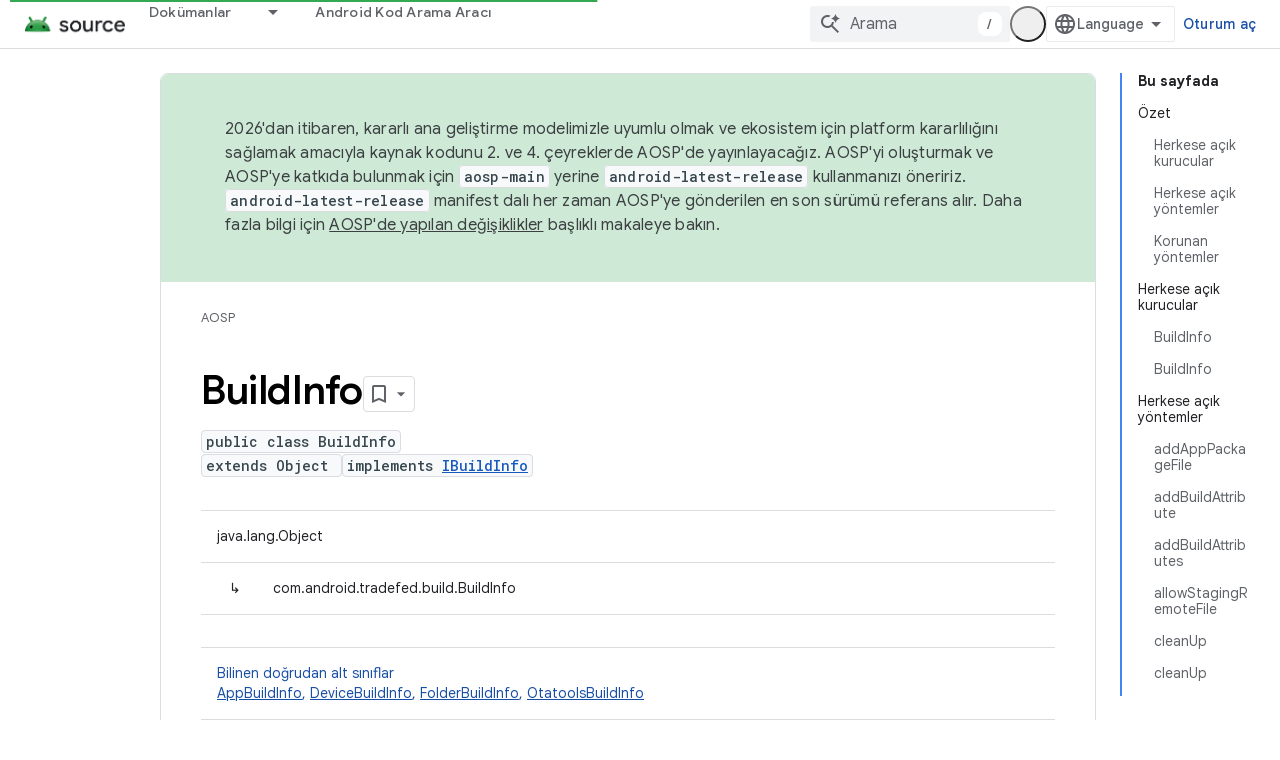

--- FILE ---
content_type: text/html; charset=utf-8
request_url: https://source.android.com/reference/tradefed/com/android/tradefed/build/BuildInfo?hl=tr
body_size: 27706
content:









<!doctype html>
<html 
      lang="tr-x-mtfrom-en"
      dir="ltr">
  <head>
    <meta name="google-signin-client-id" content="721724668570-nbkv1cfusk7kk4eni4pjvepaus73b13t.apps.googleusercontent.com"><meta name="google-signin-scope"
          content="profile email https://www.googleapis.com/auth/developerprofiles https://www.googleapis.com/auth/developerprofiles.award https://www.googleapis.com/auth/devprofiles.full_control.firstparty"><meta property="og:site_name" content="Android Open Source Project">
    <meta property="og:type" content="website"><meta name="theme-color" content="#34a853"><meta charset="utf-8">
    <meta content="IE=Edge" http-equiv="X-UA-Compatible">
    <meta name="viewport" content="width=device-width, initial-scale=1">
    

    <link rel="manifest" href="/_pwa/androidsource/manifest.json"
          crossorigin="use-credentials">
    <link rel="preconnect" href="//www.gstatic.com" crossorigin>
    <link rel="preconnect" href="//fonts.gstatic.com" crossorigin>
    <link rel="preconnect" href="//fonts.googleapis.com" crossorigin>
    <link rel="preconnect" href="//apis.google.com" crossorigin>
    <link rel="preconnect" href="//www.google-analytics.com" crossorigin><link rel="stylesheet" href="//fonts.googleapis.com/css?family=Google+Sans:400,500,600,700|Google+Sans+Text:400,400italic,500,500italic,600,600italic,700,700italic|Roboto+Mono:400,500,700&display=swap">
      <link rel="stylesheet"
            href="//fonts.googleapis.com/css2?family=Material+Icons&family=Material+Symbols+Outlined&display=block"><link rel="stylesheet" href="https://www.gstatic.com/devrel-devsite/prod/v6dcfc5a6ab74baade852b535c8a876ff20ade102b870fd5f49da5da2dbf570bd/androidsource/css/app.css">
      
        <link rel="stylesheet" href="https://www.gstatic.com/devrel-devsite/prod/v6dcfc5a6ab74baade852b535c8a876ff20ade102b870fd5f49da5da2dbf570bd/androidsource/css/dark-theme.css" disabled>
      <link rel="shortcut icon" href="https://www.gstatic.com/devrel-devsite/prod/v6dcfc5a6ab74baade852b535c8a876ff20ade102b870fd5f49da5da2dbf570bd/androidsource/images/favicon.svg">
    <link rel="apple-touch-icon" href="https://www.gstatic.com/devrel-devsite/prod/v6dcfc5a6ab74baade852b535c8a876ff20ade102b870fd5f49da5da2dbf570bd/androidsource/images/touchicon-180.png"><link rel="canonical" href="https://source.android.com/reference/tradefed/com/android/tradefed/build/BuildInfo?hl=tr"><link rel="search" type="application/opensearchdescription+xml"
            title="Android Open Source Project" href="https://source.android.com/s/opensearch.xml?hl=tr">
      <link rel="alternate" hreflang="en"
          href="https://source.android.com/reference/tradefed/com/android/tradefed/build/BuildInfo" /><link rel="alternate" hreflang="x-default" href="https://source.android.com/reference/tradefed/com/android/tradefed/build/BuildInfo" /><link rel="alternate" hreflang="ar"
          href="https://source.android.com/reference/tradefed/com/android/tradefed/build/BuildInfo?hl=ar" /><link rel="alternate" hreflang="bn"
          href="https://source.android.com/reference/tradefed/com/android/tradefed/build/BuildInfo?hl=bn" /><link rel="alternate" hreflang="zh-Hans"
          href="https://source.android.com/reference/tradefed/com/android/tradefed/build/BuildInfo?hl=zh-cn" /><link rel="alternate" hreflang="zh-Hant"
          href="https://source.android.com/reference/tradefed/com/android/tradefed/build/BuildInfo?hl=zh-tw" /><link rel="alternate" hreflang="fa"
          href="https://source.android.com/reference/tradefed/com/android/tradefed/build/BuildInfo?hl=fa" /><link rel="alternate" hreflang="fr"
          href="https://source.android.com/reference/tradefed/com/android/tradefed/build/BuildInfo?hl=fr" /><link rel="alternate" hreflang="de"
          href="https://source.android.com/reference/tradefed/com/android/tradefed/build/BuildInfo?hl=de" /><link rel="alternate" hreflang="he"
          href="https://source.android.com/reference/tradefed/com/android/tradefed/build/BuildInfo?hl=he" /><link rel="alternate" hreflang="hi"
          href="https://source.android.com/reference/tradefed/com/android/tradefed/build/BuildInfo?hl=hi" /><link rel="alternate" hreflang="id"
          href="https://source.android.com/reference/tradefed/com/android/tradefed/build/BuildInfo?hl=id" /><link rel="alternate" hreflang="it"
          href="https://source.android.com/reference/tradefed/com/android/tradefed/build/BuildInfo?hl=it" /><link rel="alternate" hreflang="ja"
          href="https://source.android.com/reference/tradefed/com/android/tradefed/build/BuildInfo?hl=ja" /><link rel="alternate" hreflang="ko"
          href="https://source.android.com/reference/tradefed/com/android/tradefed/build/BuildInfo?hl=ko" /><link rel="alternate" hreflang="pl"
          href="https://source.android.com/reference/tradefed/com/android/tradefed/build/BuildInfo?hl=pl" /><link rel="alternate" hreflang="pt-BR"
          href="https://source.android.com/reference/tradefed/com/android/tradefed/build/BuildInfo?hl=pt-br" /><link rel="alternate" hreflang="pt"
          href="https://source.android.com/reference/tradefed/com/android/tradefed/build/BuildInfo?hl=pt" /><link rel="alternate" hreflang="ru"
          href="https://source.android.com/reference/tradefed/com/android/tradefed/build/BuildInfo?hl=ru" /><link rel="alternate" hreflang="es-419"
          href="https://source.android.com/reference/tradefed/com/android/tradefed/build/BuildInfo?hl=es-419" /><link rel="alternate" hreflang="th"
          href="https://source.android.com/reference/tradefed/com/android/tradefed/build/BuildInfo?hl=th" /><link rel="alternate" hreflang="tr"
          href="https://source.android.com/reference/tradefed/com/android/tradefed/build/BuildInfo?hl=tr" /><link rel="alternate" hreflang="vi"
          href="https://source.android.com/reference/tradefed/com/android/tradefed/build/BuildInfo?hl=vi" /><title>BuildInfo &nbsp;|&nbsp; Android Open Source Project</title>

<meta property="og:title" content="BuildInfo &nbsp;|&nbsp; Android Open Source Project"><meta property="og:url" content="https://source.android.com/reference/tradefed/com/android/tradefed/build/BuildInfo?hl=tr"><meta property="og:locale" content="tr"><script type="application/ld+json">
  {
    "@context": "https://schema.org",
    "@type": "Article",
    
    "headline": "BuildInfo"
  }
</script><link rel="alternate machine-translated-from" hreflang="en"
        href="https://source.android.com/reference/tradefed/com/android/tradefed/build/BuildInfo?hl=en">
  
  
    
    
    





    
      <link rel="stylesheet" href="/extras.css"></head>
  <body class="color-scheme--light"
        template="page"
        theme="androidsource-theme"
        type="article"
        
        appearance
        
        layout="docs"
        
        
        
        
        
        display-toc
        pending>
  
    <devsite-progress type="indeterminate" id="app-progress"></devsite-progress>
  
  
    <a href="#main-content" class="skip-link button">
      
      Ana içeriğe atla
    </a>
    <section class="devsite-wrapper">
      <devsite-cookie-notification-bar></devsite-cookie-notification-bar><devsite-header role="banner" keep-tabs-visible>
  
    





















<div class="devsite-header--inner" data-nosnippet>
  <div class="devsite-top-logo-row-wrapper-wrapper">
    <div class="devsite-top-logo-row-wrapper">
      <div class="devsite-top-logo-row">
        <button type="button" id="devsite-hamburger-menu"
          class="devsite-header-icon-button button-flat material-icons gc-analytics-event"
          data-category="Site-Wide Custom Events"
          data-label="Navigation menu button"
          visually-hidden
          aria-label="Menüyü aç">
        </button>
        
<div class="devsite-product-name-wrapper">

  <a href="/" class="devsite-site-logo-link gc-analytics-event"
   data-category="Site-Wide Custom Events" data-label="Site logo" track-type="globalNav"
   track-name="androidOpenSourceProject" track-metadata-position="nav"
   track-metadata-eventDetail="nav">
  
  <picture>
    
    <source srcset="https://www.gstatic.com/devrel-devsite/prod/v6dcfc5a6ab74baade852b535c8a876ff20ade102b870fd5f49da5da2dbf570bd/androidsource/images/lockup-dark-theme.png"
            media="(prefers-color-scheme: dark)"
            class="devsite-dark-theme">
    
    <img src="https://www.gstatic.com/devrel-devsite/prod/v6dcfc5a6ab74baade852b535c8a876ff20ade102b870fd5f49da5da2dbf570bd/androidsource/images/lockup.png" class="devsite-site-logo" alt="Android Open Source Project">
  </picture>
  
</a>



  
  
  <span class="devsite-product-name">
    <ul class="devsite-breadcrumb-list"
  >
  
  <li class="devsite-breadcrumb-item
             ">
    
    
    
      
      
    
  </li>
  
</ul>
  </span>

</div>
        <div class="devsite-top-logo-row-middle">
          <div class="devsite-header-upper-tabs">
            
              
              
  <devsite-tabs class="upper-tabs">

    <nav class="devsite-tabs-wrapper" aria-label="Üst sekmeler">
      
        
          <tab class="devsite-dropdown
    
    
    
    ">
  
    <a href="https://source.android.com/docs?hl=tr"
    class="devsite-tabs-content gc-analytics-event "
      track-metadata-eventdetail="https://source.android.com/docs?hl=tr"
    
       track-type="nav"
       track-metadata-position="nav - dokümanlar"
       track-metadata-module="primary nav"
       
       
         
           data-category="Site-Wide Custom Events"
         
           data-label="Tab: Dokümanlar"
         
           track-name="dokümanlar"
         
       >
    Dokümanlar
  
    </a>
    
      <button
         aria-haspopup="menu"
         aria-expanded="false"
         aria-label="İlgili açılır menüsü: Dokümanlar"
         track-type="nav"
         track-metadata-eventdetail="https://source.android.com/docs?hl=tr"
         track-metadata-position="nav - dokümanlar"
         track-metadata-module="primary nav"
         
          
            data-category="Site-Wide Custom Events"
          
            data-label="Tab: Dokümanlar"
          
            track-name="dokümanlar"
          
        
         class="devsite-tabs-dropdown-toggle devsite-icon devsite-icon-arrow-drop-down"></button>
    
  
  <div class="devsite-tabs-dropdown" role="menu" aria-label="submenu" hidden>
    
    <div class="devsite-tabs-dropdown-content">
      
        <div class="devsite-tabs-dropdown-column
                    android-source-tabs-dropdown-column-small">
          
            <ul class="devsite-tabs-dropdown-section
                       ">
              
                <li class="devsite-nav-title" role="heading" tooltip>Yenilikler</li>
              
              
              
                <li class="devsite-nav-item">
                  <a href="https://source.android.com/docs/whatsnew/release-notes?hl=tr"
                    
                     track-type="nav"
                     track-metadata-eventdetail="https://source.android.com/docs/whatsnew/release-notes?hl=tr"
                     track-metadata-position="nav - dokümanlar"
                     track-metadata-module="tertiary nav"
                     
                       track-metadata-module_headline="yenilikler"
                     
                     tooltip
                  >
                    
                    <div class="devsite-nav-item-title">
                      Sürüm notları
                    </div>
                    
                  </a>
                </li>
              
                <li class="devsite-nav-item">
                  <a href="https://source.android.com/docs/whatsnew/latest-security-bulletins?hl=tr"
                    
                     track-type="nav"
                     track-metadata-eventdetail="https://source.android.com/docs/whatsnew/latest-security-bulletins?hl=tr"
                     track-metadata-position="nav - dokümanlar"
                     track-metadata-module="tertiary nav"
                     
                       track-metadata-module_headline="yenilikler"
                     
                     tooltip
                  >
                    
                    <div class="devsite-nav-item-title">
                      En son güvenlik bültenleri
                    </div>
                    
                  </a>
                </li>
              
                <li class="devsite-nav-item">
                  <a href="https://source.android.com/docs/whatsnew/latest-cdd?hl=tr"
                    
                     track-type="nav"
                     track-metadata-eventdetail="https://source.android.com/docs/whatsnew/latest-cdd?hl=tr"
                     track-metadata-position="nav - dokümanlar"
                     track-metadata-module="tertiary nav"
                     
                       track-metadata-module_headline="yenilikler"
                     
                     tooltip
                  >
                    
                    <div class="devsite-nav-item-title">
                      En son Uyumluluk Tanımlama Belgesi (CDD)
                    </div>
                    
                  </a>
                </li>
              
                <li class="devsite-nav-item">
                  <a href="https://source.android.com/docs/whatsnew/site-updates?hl=tr"
                    
                     track-type="nav"
                     track-metadata-eventdetail="https://source.android.com/docs/whatsnew/site-updates?hl=tr"
                     track-metadata-position="nav - dokümanlar"
                     track-metadata-module="tertiary nav"
                     
                       track-metadata-module_headline="yenilikler"
                     
                     tooltip
                  >
                    
                    <div class="devsite-nav-item-title">
                      Site güncellemeleri
                    </div>
                    
                  </a>
                </li>
              
            </ul>
          
            <ul class="devsite-tabs-dropdown-section
                       ">
              
                <li class="devsite-nav-title" role="heading" tooltip>Başlarken</li>
              
              
              
                <li class="devsite-nav-item">
                  <a href="https://source.android.com/docs/setup/about?hl=tr"
                    
                     track-type="nav"
                     track-metadata-eventdetail="https://source.android.com/docs/setup/about?hl=tr"
                     track-metadata-position="nav - dokümanlar"
                     track-metadata-module="tertiary nav"
                     
                       track-metadata-module_headline="yenilikler"
                     
                     tooltip
                  >
                    
                    <div class="devsite-nav-item-title">
                      Hakkında
                    </div>
                    
                  </a>
                </li>
              
                <li class="devsite-nav-item">
                  <a href="https://source.android.com/docs/setup/start?hl=tr"
                    
                     track-type="nav"
                     track-metadata-eventdetail="https://source.android.com/docs/setup/start?hl=tr"
                     track-metadata-position="nav - dokümanlar"
                     track-metadata-module="tertiary nav"
                     
                       track-metadata-module_headline="yenilikler"
                     
                     tooltip
                  >
                    
                    <div class="devsite-nav-item-title">
                      Başlat
                    </div>
                    
                  </a>
                </li>
              
                <li class="devsite-nav-item">
                  <a href="https://source.android.com/docs/setup/download?hl=tr"
                    
                     track-type="nav"
                     track-metadata-eventdetail="https://source.android.com/docs/setup/download?hl=tr"
                     track-metadata-position="nav - dokümanlar"
                     track-metadata-module="tertiary nav"
                     
                       track-metadata-module_headline="yenilikler"
                     
                     tooltip
                  >
                    
                    <div class="devsite-nav-item-title">
                      İndir
                    </div>
                    
                  </a>
                </li>
              
                <li class="devsite-nav-item">
                  <a href="https://source.android.com/docs/setup/build?hl=tr"
                    
                     track-type="nav"
                     track-metadata-eventdetail="https://source.android.com/docs/setup/build?hl=tr"
                     track-metadata-position="nav - dokümanlar"
                     track-metadata-module="tertiary nav"
                     
                       track-metadata-module_headline="yenilikler"
                     
                     tooltip
                  >
                    
                    <div class="devsite-nav-item-title">
                      Derleme
                    </div>
                    
                  </a>
                </li>
              
                <li class="devsite-nav-item">
                  <a href="https://source.android.com/docs/setup/test?hl=tr"
                    
                     track-type="nav"
                     track-metadata-eventdetail="https://source.android.com/docs/setup/test?hl=tr"
                     track-metadata-position="nav - dokümanlar"
                     track-metadata-module="tertiary nav"
                     
                       track-metadata-module_headline="yenilikler"
                     
                     tooltip
                  >
                    
                    <div class="devsite-nav-item-title">
                      Test
                    </div>
                    
                  </a>
                </li>
              
                <li class="devsite-nav-item">
                  <a href="https://source.android.com/docs/setup/create/coding-tasks?hl=tr"
                    
                     track-type="nav"
                     track-metadata-eventdetail="https://source.android.com/docs/setup/create/coding-tasks?hl=tr"
                     track-metadata-position="nav - dokümanlar"
                     track-metadata-module="tertiary nav"
                     
                       track-metadata-module_headline="yenilikler"
                     
                     tooltip
                  >
                    
                    <div class="devsite-nav-item-title">
                      Oluştur
                    </div>
                    
                  </a>
                </li>
              
                <li class="devsite-nav-item">
                  <a href="https://source.android.com/docs/setup/contribute?hl=tr"
                    
                     track-type="nav"
                     track-metadata-eventdetail="https://source.android.com/docs/setup/contribute?hl=tr"
                     track-metadata-position="nav - dokümanlar"
                     track-metadata-module="tertiary nav"
                     
                       track-metadata-module_headline="yenilikler"
                     
                     tooltip
                  >
                    
                    <div class="devsite-nav-item-title">
                      Katkıda bulun
                    </div>
                    
                  </a>
                </li>
              
                <li class="devsite-nav-item">
                  <a href="https://source.android.com/docs/setup/community/cofc?hl=tr"
                    
                     track-type="nav"
                     track-metadata-eventdetail="https://source.android.com/docs/setup/community/cofc?hl=tr"
                     track-metadata-position="nav - dokümanlar"
                     track-metadata-module="tertiary nav"
                     
                       track-metadata-module_headline="yenilikler"
                     
                     tooltip
                  >
                    
                    <div class="devsite-nav-item-title">
                      Topluluk
                    </div>
                    
                  </a>
                </li>
              
                <li class="devsite-nav-item">
                  <a href="https://source.android.com/docs/setup/reference?hl=tr"
                    
                     track-type="nav"
                     track-metadata-eventdetail="https://source.android.com/docs/setup/reference?hl=tr"
                     track-metadata-position="nav - dokümanlar"
                     track-metadata-module="tertiary nav"
                     
                       track-metadata-module_headline="yenilikler"
                     
                     tooltip
                  >
                    
                    <div class="devsite-nav-item-title">
                      Araçlar, derleme ve ilgili referans
                    </div>
                    
                  </a>
                </li>
              
            </ul>
          
            <ul class="devsite-tabs-dropdown-section
                       ">
              
                <li class="devsite-nav-title" role="heading" tooltip>Güvenlik</li>
              
              
              
                <li class="devsite-nav-item">
                  <a href="https://source.android.com/docs/security/overview?hl=tr"
                    
                     track-type="nav"
                     track-metadata-eventdetail="https://source.android.com/docs/security/overview?hl=tr"
                     track-metadata-position="nav - dokümanlar"
                     track-metadata-module="tertiary nav"
                     
                       track-metadata-module_headline="yenilikler"
                     
                     tooltip
                  >
                    
                    <div class="devsite-nav-item-title">
                      Genel bakış
                    </div>
                    
                  </a>
                </li>
              
                <li class="devsite-nav-item">
                  <a href="https://source.android.com/docs/security/bulletin?hl=tr"
                    
                     track-type="nav"
                     track-metadata-eventdetail="https://source.android.com/docs/security/bulletin?hl=tr"
                     track-metadata-position="nav - dokümanlar"
                     track-metadata-module="tertiary nav"
                     
                       track-metadata-module_headline="yenilikler"
                     
                     tooltip
                  >
                    
                    <div class="devsite-nav-item-title">
                      Bültenler
                    </div>
                    
                  </a>
                </li>
              
                <li class="devsite-nav-item">
                  <a href="https://source.android.com/docs/security/features?hl=tr"
                    
                     track-type="nav"
                     track-metadata-eventdetail="https://source.android.com/docs/security/features?hl=tr"
                     track-metadata-position="nav - dokümanlar"
                     track-metadata-module="tertiary nav"
                     
                       track-metadata-module_headline="yenilikler"
                     
                     tooltip
                  >
                    
                    <div class="devsite-nav-item-title">
                      Özellikler
                    </div>
                    
                  </a>
                </li>
              
                <li class="devsite-nav-item">
                  <a href="https://source.android.com/docs/security/test/fuzz-sanitize?hl=tr"
                    
                     track-type="nav"
                     track-metadata-eventdetail="https://source.android.com/docs/security/test/fuzz-sanitize?hl=tr"
                     track-metadata-position="nav - dokümanlar"
                     track-metadata-module="tertiary nav"
                     
                       track-metadata-module_headline="yenilikler"
                     
                     tooltip
                  >
                    
                    <div class="devsite-nav-item-title">
                      Test
                    </div>
                    
                  </a>
                </li>
              
                <li class="devsite-nav-item">
                  <a href="https://source.android.com/docs/security/best-practices?hl=tr"
                    
                     track-type="nav"
                     track-metadata-eventdetail="https://source.android.com/docs/security/best-practices?hl=tr"
                     track-metadata-position="nav - dokümanlar"
                     track-metadata-module="tertiary nav"
                     
                       track-metadata-module_headline="yenilikler"
                     
                     tooltip
                  >
                    
                    <div class="devsite-nav-item-title">
                      En İyi Uygulamalar
                    </div>
                    
                  </a>
                </li>
              
            </ul>
          
        </div>
      
        <div class="devsite-tabs-dropdown-column
                    android-source-tabs-dropdown-column-small">
          
            <ul class="devsite-tabs-dropdown-section
                       ">
              
                <li class="devsite-nav-title" role="heading" tooltip>Temel Konular</li>
              
              
              
                <li class="devsite-nav-item">
                  <a href="https://source.android.com/docs/core/architecture?hl=tr"
                    
                     track-type="nav"
                     track-metadata-eventdetail="https://source.android.com/docs/core/architecture?hl=tr"
                     track-metadata-position="nav - dokümanlar"
                     track-metadata-module="tertiary nav"
                     
                       track-metadata-module_headline="temel konular"
                     
                     tooltip
                  >
                    
                    <div class="devsite-nav-item-title">
                      Mimari
                    </div>
                    
                  </a>
                </li>
              
                <li class="devsite-nav-item">
                  <a href="https://source.android.com/docs/core/audio?hl=tr"
                    
                     track-type="nav"
                     track-metadata-eventdetail="https://source.android.com/docs/core/audio?hl=tr"
                     track-metadata-position="nav - dokümanlar"
                     track-metadata-module="tertiary nav"
                     
                       track-metadata-module_headline="temel konular"
                     
                     tooltip
                  >
                    
                    <div class="devsite-nav-item-title">
                      Ses
                    </div>
                    
                  </a>
                </li>
              
                <li class="devsite-nav-item">
                  <a href="https://source.android.com/docs/core/camera?hl=tr"
                    
                     track-type="nav"
                     track-metadata-eventdetail="https://source.android.com/docs/core/camera?hl=tr"
                     track-metadata-position="nav - dokümanlar"
                     track-metadata-module="tertiary nav"
                     
                       track-metadata-module_headline="temel konular"
                     
                     tooltip
                  >
                    
                    <div class="devsite-nav-item-title">
                      Kamera
                    </div>
                    
                  </a>
                </li>
              
                <li class="devsite-nav-item">
                  <a href="https://source.android.com/docs/core/connect?hl=tr"
                    
                     track-type="nav"
                     track-metadata-eventdetail="https://source.android.com/docs/core/connect?hl=tr"
                     track-metadata-position="nav - dokümanlar"
                     track-metadata-module="tertiary nav"
                     
                       track-metadata-module_headline="temel konular"
                     
                     tooltip
                  >
                    
                    <div class="devsite-nav-item-title">
                      Bağlanabilirlik
                    </div>
                    
                  </a>
                </li>
              
                <li class="devsite-nav-item">
                  <a href="https://source.android.com/docs/core/data?hl=tr"
                    
                     track-type="nav"
                     track-metadata-eventdetail="https://source.android.com/docs/core/data?hl=tr"
                     track-metadata-position="nav - dokümanlar"
                     track-metadata-module="tertiary nav"
                     
                       track-metadata-module_headline="temel konular"
                     
                     tooltip
                  >
                    
                    <div class="devsite-nav-item-title">
                      Veri
                    </div>
                    
                  </a>
                </li>
              
                <li class="devsite-nav-item">
                  <a href="https://source.android.com/docs/core/display?hl=tr"
                    
                     track-type="nav"
                     track-metadata-eventdetail="https://source.android.com/docs/core/display?hl=tr"
                     track-metadata-position="nav - dokümanlar"
                     track-metadata-module="tertiary nav"
                     
                       track-metadata-module_headline="temel konular"
                     
                     tooltip
                  >
                    
                    <div class="devsite-nav-item-title">
                      Ekran
                    </div>
                    
                  </a>
                </li>
              
                <li class="devsite-nav-item">
                  <a href="https://source.android.com/docs/core/fonts/custom-font-fallback?hl=tr"
                    
                     track-type="nav"
                     track-metadata-eventdetail="https://source.android.com/docs/core/fonts/custom-font-fallback?hl=tr"
                     track-metadata-position="nav - dokümanlar"
                     track-metadata-module="tertiary nav"
                     
                       track-metadata-module_headline="temel konular"
                     
                     tooltip
                  >
                    
                    <div class="devsite-nav-item-title">
                      Yazı tipleri
                    </div>
                    
                  </a>
                </li>
              
                <li class="devsite-nav-item">
                  <a href="https://source.android.com/docs/core/graphics?hl=tr"
                    
                     track-type="nav"
                     track-metadata-eventdetail="https://source.android.com/docs/core/graphics?hl=tr"
                     track-metadata-position="nav - dokümanlar"
                     track-metadata-module="tertiary nav"
                     
                       track-metadata-module_headline="temel konular"
                     
                     tooltip
                  >
                    
                    <div class="devsite-nav-item-title">
                      Grafikler
                    </div>
                    
                  </a>
                </li>
              
                <li class="devsite-nav-item">
                  <a href="https://source.android.com/docs/core/interaction?hl=tr"
                    
                     track-type="nav"
                     track-metadata-eventdetail="https://source.android.com/docs/core/interaction?hl=tr"
                     track-metadata-position="nav - dokümanlar"
                     track-metadata-module="tertiary nav"
                     
                       track-metadata-module_headline="temel konular"
                     
                     tooltip
                  >
                    
                    <div class="devsite-nav-item-title">
                      Etkileşim
                    </div>
                    
                  </a>
                </li>
              
                <li class="devsite-nav-item">
                  <a href="https://source.android.com/docs/core/media?hl=tr"
                    
                     track-type="nav"
                     track-metadata-eventdetail="https://source.android.com/docs/core/media?hl=tr"
                     track-metadata-position="nav - dokümanlar"
                     track-metadata-module="tertiary nav"
                     
                       track-metadata-module_headline="temel konular"
                     
                     tooltip
                  >
                    
                    <div class="devsite-nav-item-title">
                      Medya
                    </div>
                    
                  </a>
                </li>
              
                <li class="devsite-nav-item">
                  <a href="https://source.android.com/docs/core/perf?hl=tr"
                    
                     track-type="nav"
                     track-metadata-eventdetail="https://source.android.com/docs/core/perf?hl=tr"
                     track-metadata-position="nav - dokümanlar"
                     track-metadata-module="tertiary nav"
                     
                       track-metadata-module_headline="temel konular"
                     
                     tooltip
                  >
                    
                    <div class="devsite-nav-item-title">
                      Performans
                    </div>
                    
                  </a>
                </li>
              
                <li class="devsite-nav-item">
                  <a href="https://source.android.com/docs/core/permissions?hl=tr"
                    
                     track-type="nav"
                     track-metadata-eventdetail="https://source.android.com/docs/core/permissions?hl=tr"
                     track-metadata-position="nav - dokümanlar"
                     track-metadata-module="tertiary nav"
                     
                       track-metadata-module_headline="temel konular"
                     
                     tooltip
                  >
                    
                    <div class="devsite-nav-item-title">
                      İzinler
                    </div>
                    
                  </a>
                </li>
              
                <li class="devsite-nav-item">
                  <a href="https://source.android.com/docs/core/power?hl=tr"
                    
                     track-type="nav"
                     track-metadata-eventdetail="https://source.android.com/docs/core/power?hl=tr"
                     track-metadata-position="nav - dokümanlar"
                     track-metadata-module="tertiary nav"
                     
                       track-metadata-module_headline="temel konular"
                     
                     tooltip
                  >
                    
                    <div class="devsite-nav-item-title">
                      Güç
                    </div>
                    
                  </a>
                </li>
              
                <li class="devsite-nav-item">
                  <a href="https://source.android.com/docs/core/runtime?hl=tr"
                    
                     track-type="nav"
                     track-metadata-eventdetail="https://source.android.com/docs/core/runtime?hl=tr"
                     track-metadata-position="nav - dokümanlar"
                     track-metadata-module="tertiary nav"
                     
                       track-metadata-module_headline="temel konular"
                     
                     tooltip
                  >
                    
                    <div class="devsite-nav-item-title">
                      Çalışma zamanı
                    </div>
                    
                  </a>
                </li>
              
                <li class="devsite-nav-item">
                  <a href="https://source.android.com/docs/core/settings?hl=tr"
                    
                     track-type="nav"
                     track-metadata-eventdetail="https://source.android.com/docs/core/settings?hl=tr"
                     track-metadata-position="nav - dokümanlar"
                     track-metadata-module="tertiary nav"
                     
                       track-metadata-module_headline="temel konular"
                     
                     tooltip
                  >
                    
                    <div class="devsite-nav-item-title">
                      Ayarlar
                    </div>
                    
                  </a>
                </li>
              
                <li class="devsite-nav-item">
                  <a href="https://source.android.com/docs/core/storage?hl=tr"
                    
                     track-type="nav"
                     track-metadata-eventdetail="https://source.android.com/docs/core/storage?hl=tr"
                     track-metadata-position="nav - dokümanlar"
                     track-metadata-module="tertiary nav"
                     
                       track-metadata-module_headline="temel konular"
                     
                     tooltip
                  >
                    
                    <div class="devsite-nav-item-title">
                      Storage
                    </div>
                    
                  </a>
                </li>
              
                <li class="devsite-nav-item">
                  <a href="https://source.android.com/docs/core/tests?hl=tr"
                    
                     track-type="nav"
                     track-metadata-eventdetail="https://source.android.com/docs/core/tests?hl=tr"
                     track-metadata-position="nav - dokümanlar"
                     track-metadata-module="tertiary nav"
                     
                       track-metadata-module_headline="temel konular"
                     
                     tooltip
                  >
                    
                    <div class="devsite-nav-item-title">
                      Testler
                    </div>
                    
                  </a>
                </li>
              
                <li class="devsite-nav-item">
                  <a href="https://source.android.com/docs/core/ota?hl=tr"
                    
                     track-type="nav"
                     track-metadata-eventdetail="https://source.android.com/docs/core/ota?hl=tr"
                     track-metadata-position="nav - dokümanlar"
                     track-metadata-module="tertiary nav"
                     
                       track-metadata-module_headline="temel konular"
                     
                     tooltip
                  >
                    
                    <div class="devsite-nav-item-title">
                      Güncellemeler
                    </div>
                    
                  </a>
                </li>
              
                <li class="devsite-nav-item">
                  <a href="https://source.android.com/docs/core/virtualization?hl=tr"
                    
                     track-type="nav"
                     track-metadata-eventdetail="https://source.android.com/docs/core/virtualization?hl=tr"
                     track-metadata-position="nav - dokümanlar"
                     track-metadata-module="tertiary nav"
                     
                       track-metadata-module_headline="temel konular"
                     
                     tooltip
                  >
                    
                    <div class="devsite-nav-item-title">
                      Sanallaştırma
                    </div>
                    
                  </a>
                </li>
              
            </ul>
          
        </div>
      
        <div class="devsite-tabs-dropdown-column
                    android-source-tabs-dropdown-column-small">
          
            <ul class="devsite-tabs-dropdown-section
                       ">
              
                <li class="devsite-nav-title" role="heading" tooltip>Uyumluluk</li>
              
              
              
                <li class="devsite-nav-item">
                  <a href="https://source.android.com/docs/compatibility/cdd?hl=tr"
                    
                     track-type="nav"
                     track-metadata-eventdetail="https://source.android.com/docs/compatibility/cdd?hl=tr"
                     track-metadata-position="nav - dokümanlar"
                     track-metadata-module="tertiary nav"
                     
                       track-metadata-module_headline="uyumluluk"
                     
                     tooltip
                  >
                    
                    <div class="devsite-nav-item-title">
                      Uyumluluk Tanımlama Belgesi (CDD)
                    </div>
                    
                  </a>
                </li>
              
                <li class="devsite-nav-item">
                  <a href="https://source.android.com/docs/compatibility/cts?hl=tr"
                    
                     track-type="nav"
                     track-metadata-eventdetail="https://source.android.com/docs/compatibility/cts?hl=tr"
                     track-metadata-position="nav - dokümanlar"
                     track-metadata-module="tertiary nav"
                     
                       track-metadata-module_headline="uyumluluk"
                     
                     tooltip
                  >
                    
                    <div class="devsite-nav-item-title">
                      Uyumluluk Test Paketi (CTS)
                    </div>
                    
                  </a>
                </li>
              
            </ul>
          
            <ul class="devsite-tabs-dropdown-section
                       ">
              
                <li class="devsite-nav-title" role="heading" tooltip>Android Cihazları</li>
              
              
              
                <li class="devsite-nav-item">
                  <a href="https://source.android.com/docs/devices/cuttlefish?hl=tr"
                    
                     track-type="nav"
                     track-metadata-eventdetail="https://source.android.com/docs/devices/cuttlefish?hl=tr"
                     track-metadata-position="nav - dokümanlar"
                     track-metadata-module="tertiary nav"
                     
                       track-metadata-module_headline="uyumluluk"
                     
                     tooltip
                  >
                    
                    <div class="devsite-nav-item-title">
                      Mürekkep Balığı
                    </div>
                    
                  </a>
                </li>
              
                <li class="devsite-nav-item">
                  <a href="https://source.android.com/docs/devices/admin?hl=tr"
                    
                     track-type="nav"
                     track-metadata-eventdetail="https://source.android.com/docs/devices/admin?hl=tr"
                     track-metadata-position="nav - dokümanlar"
                     track-metadata-module="tertiary nav"
                     
                       track-metadata-module_headline="uyumluluk"
                     
                     tooltip
                  >
                    
                    <div class="devsite-nav-item-title">
                      Büyük ölçekli kuruluşlar
                    </div>
                    
                  </a>
                </li>
              
                <li class="devsite-nav-item">
                  <a href="https://source.android.com/docs/devices/tv?hl=tr"
                    
                     track-type="nav"
                     track-metadata-eventdetail="https://source.android.com/docs/devices/tv?hl=tr"
                     track-metadata-position="nav - dokümanlar"
                     track-metadata-module="tertiary nav"
                     
                       track-metadata-module_headline="uyumluluk"
                     
                     tooltip
                  >
                    
                    <div class="devsite-nav-item-title">
                      TV
                    </div>
                    
                  </a>
                </li>
              
            </ul>
          
            <ul class="devsite-tabs-dropdown-section
                       ">
              
                <li class="devsite-nav-title" role="heading" tooltip>Automotive</li>
              
              
              
                <li class="devsite-nav-item">
                  <a href="https://source.android.com/docs/automotive/start/what_automotive?hl=tr"
                    
                     track-type="nav"
                     track-metadata-eventdetail="https://source.android.com/docs/automotive/start/what_automotive?hl=tr"
                     track-metadata-position="nav - dokümanlar"
                     track-metadata-module="tertiary nav"
                     
                       track-metadata-module_headline="uyumluluk"
                     
                     tooltip
                  >
                    
                    <div class="devsite-nav-item-title">
                      Başlarken
                    </div>
                    
                  </a>
                </li>
              
                <li class="devsite-nav-item">
                  <a href="https://source.android.com/docs/automotive/guidelines?hl=tr"
                    
                     track-type="nav"
                     track-metadata-eventdetail="https://source.android.com/docs/automotive/guidelines?hl=tr"
                     track-metadata-position="nav - dokümanlar"
                     track-metadata-module="tertiary nav"
                     
                       track-metadata-module_headline="uyumluluk"
                     
                     tooltip
                  >
                    
                    <div class="devsite-nav-item-title">
                      Geliştirme Yönergeleri
                    </div>
                    
                  </a>
                </li>
              
                <li class="devsite-nav-item">
                  <a href="https://source.android.com/docs/automotive/dev-tools?hl=tr"
                    
                     track-type="nav"
                     track-metadata-eventdetail="https://source.android.com/docs/automotive/dev-tools?hl=tr"
                     track-metadata-position="nav - dokümanlar"
                     track-metadata-module="tertiary nav"
                     
                       track-metadata-module_headline="uyumluluk"
                     
                     tooltip
                  >
                    
                    <div class="devsite-nav-item-title">
                      Geliştirme Araçları
                    </div>
                    
                  </a>
                </li>
              
                <li class="devsite-nav-item">
                  <a href="https://source.android.com/docs/automotive/tools?hl=tr"
                    
                     track-type="nav"
                     track-metadata-eventdetail="https://source.android.com/docs/automotive/tools?hl=tr"
                     track-metadata-position="nav - dokümanlar"
                     track-metadata-module="tertiary nav"
                     
                       track-metadata-module_headline="uyumluluk"
                     
                     tooltip
                  >
                    
                    <div class="devsite-nav-item-title">
                      Test Araçları ve Altyapı
                    </div>
                    
                  </a>
                </li>
              
                <li class="devsite-nav-item">
                  <a href="https://source.android.com/docs/automotive/start/releases?hl=tr"
                    
                     track-type="nav"
                     track-metadata-eventdetail="https://source.android.com/docs/automotive/start/releases?hl=tr"
                     track-metadata-position="nav - dokümanlar"
                     track-metadata-module="tertiary nav"
                     
                       track-metadata-module_headline="uyumluluk"
                     
                     tooltip
                  >
                    
                    <div class="devsite-nav-item-title">
                      Sürüm Bilgileri
                    </div>
                    
                  </a>
                </li>
              
            </ul>
          
            <ul class="devsite-tabs-dropdown-section
                       ">
              
                <li class="devsite-nav-title" role="heading" tooltip>Başvuru Kaynakları</li>
              
              
              
                <li class="devsite-nav-item">
                  <a href="https://source.android.com/reference/hidl?hl=tr"
                    
                     track-type="nav"
                     track-metadata-eventdetail="https://source.android.com/reference/hidl?hl=tr"
                     track-metadata-position="nav - dokümanlar"
                     track-metadata-module="tertiary nav"
                     
                       track-metadata-module_headline="uyumluluk"
                     
                     tooltip
                  >
                    
                    <div class="devsite-nav-item-title">
                      HIDL
                    </div>
                    
                  </a>
                </li>
              
                <li class="devsite-nav-item">
                  <a href="https://source.android.com/reference/hal?hl=tr"
                    
                     track-type="nav"
                     track-metadata-eventdetail="https://source.android.com/reference/hal?hl=tr"
                     track-metadata-position="nav - dokümanlar"
                     track-metadata-module="tertiary nav"
                     
                       track-metadata-module_headline="uyumluluk"
                     
                     tooltip
                  >
                    
                    <div class="devsite-nav-item-title">
                      HAL
                    </div>
                    
                  </a>
                </li>
              
                <li class="devsite-nav-item">
                  <a href="https://source.android.com/reference/tradefed/classes?hl=tr"
                    
                     track-type="nav"
                     track-metadata-eventdetail="https://source.android.com/reference/tradefed/classes?hl=tr"
                     track-metadata-position="nav - dokümanlar"
                     track-metadata-module="tertiary nav"
                     
                       track-metadata-module_headline="uyumluluk"
                     
                     tooltip
                  >
                    
                    <div class="devsite-nav-item-title">
                      Ticaret Federasyonu
                    </div>
                    
                  </a>
                </li>
              
                <li class="devsite-nav-item">
                  <a href="https://source.android.com/reference/sts/classes?hl=tr"
                    
                     track-type="nav"
                     track-metadata-eventdetail="https://source.android.com/reference/sts/classes?hl=tr"
                     track-metadata-position="nav - dokümanlar"
                     track-metadata-module="tertiary nav"
                     
                       track-metadata-module_headline="uyumluluk"
                     
                     tooltip
                  >
                    
                    <div class="devsite-nav-item-title">
                      Güvenlik Test Paketi
                    </div>
                    
                  </a>
                </li>
              
            </ul>
          
        </div>
      
    </div>
  </div>
</tab>
        
      
        
          <tab  >
            
    <a href="https://cs.android.com/android/platform/superproject?hl=tr"
    class="devsite-tabs-content gc-analytics-event "
      track-metadata-eventdetail="https://cs.android.com/android/platform/superproject?hl=tr"
    
       track-type="nav"
       track-metadata-position="nav - android kod arama aracı"
       track-metadata-module="primary nav"
       
       
         
           data-category="Site-Wide Custom Events"
         
           data-label="Tab: Android Kod Arama Aracı"
         
           track-name="android kod arama aracı"
         
       >
    Android Kod Arama Aracı
  
    </a>
    
  
          </tab>
        
      
    </nav>

  </devsite-tabs>

            
           </div>
          
<devsite-search
    enable-signin
    enable-search
    enable-suggestions
      enable-query-completion
    
    enable-search-summaries
    project-name="Android Open Source Project"
    tenant-name="Android Open Source Project"
    
    
    
    
    
    >
  <form class="devsite-search-form" action="https://source.android.com/s/results?hl=tr" method="GET">
    <div class="devsite-search-container">
      <button type="button"
              search-open
              class="devsite-search-button devsite-header-icon-button button-flat material-icons"
              
              aria-label="Aramayı aç"></button>
      <div class="devsite-searchbox">
        <input
          aria-activedescendant=""
          aria-autocomplete="list"
          
          aria-label="Arama"
          aria-expanded="false"
          aria-haspopup="listbox"
          autocomplete="off"
          class="devsite-search-field devsite-search-query"
          name="q"
          
          placeholder="Arama"
          role="combobox"
          type="text"
          value=""
          >
          <div class="devsite-search-image material-icons" aria-hidden="true">
            
              <svg class="devsite-search-ai-image" width="24" height="24" viewBox="0 0 24 24" fill="none" xmlns="http://www.w3.org/2000/svg">
                  <g clip-path="url(#clip0_6641_386)">
                    <path d="M19.6 21L13.3 14.7C12.8 15.1 12.225 15.4167 11.575 15.65C10.925 15.8833 10.2333 16 9.5 16C7.68333 16 6.14167 15.375 4.875 14.125C3.625 12.8583 3 11.3167 3 9.5C3 7.68333 3.625 6.15 4.875 4.9C6.14167 3.63333 7.68333 3 9.5 3C10.0167 3 10.5167 3.05833 11 3.175C11.4833 3.275 11.9417 3.43333 12.375 3.65L10.825 5.2C10.6083 5.13333 10.3917 5.08333 10.175 5.05C9.95833 5.01667 9.73333 5 9.5 5C8.25 5 7.18333 5.44167 6.3 6.325C5.43333 7.19167 5 8.25 5 9.5C5 10.75 5.43333 11.8167 6.3 12.7C7.18333 13.5667 8.25 14 9.5 14C10.6667 14 11.6667 13.625 12.5 12.875C13.35 12.1083 13.8417 11.15 13.975 10H15.975C15.925 10.6333 15.7833 11.2333 15.55 11.8C15.3333 12.3667 15.05 12.8667 14.7 13.3L21 19.6L19.6 21ZM17.5 12C17.5 10.4667 16.9667 9.16667 15.9 8.1C14.8333 7.03333 13.5333 6.5 12 6.5C13.5333 6.5 14.8333 5.96667 15.9 4.9C16.9667 3.83333 17.5 2.53333 17.5 0.999999C17.5 2.53333 18.0333 3.83333 19.1 4.9C20.1667 5.96667 21.4667 6.5 23 6.5C21.4667 6.5 20.1667 7.03333 19.1 8.1C18.0333 9.16667 17.5 10.4667 17.5 12Z" fill="#5F6368"/>
                  </g>
                <defs>
                <clipPath id="clip0_6641_386">
                <rect width="24" height="24" fill="white"/>
                </clipPath>
                </defs>
              </svg>
            
          </div>
          <div class="devsite-search-shortcut-icon-container" aria-hidden="true">
            <kbd class="devsite-search-shortcut-icon">/</kbd>
          </div>
      </div>
    </div>
  </form>
  <button type="button"
          search-close
          class="devsite-search-button devsite-header-icon-button button-flat material-icons"
          
          aria-label="Aramayı kapat"></button>
</devsite-search>

        </div>

        

          

          

          <devsite-appearance-selector></devsite-appearance-selector>

          
<devsite-language-selector>
  <ul role="presentation">
    
    
    <li role="presentation">
      <a role="menuitem" lang="en"
        >English</a>
    </li>
    
    <li role="presentation">
      <a role="menuitem" lang="de"
        >Deutsch</a>
    </li>
    
    <li role="presentation">
      <a role="menuitem" lang="es_419"
        >Español – América Latina</a>
    </li>
    
    <li role="presentation">
      <a role="menuitem" lang="fr"
        >Français</a>
    </li>
    
    <li role="presentation">
      <a role="menuitem" lang="id"
        >Indonesia</a>
    </li>
    
    <li role="presentation">
      <a role="menuitem" lang="it"
        >Italiano</a>
    </li>
    
    <li role="presentation">
      <a role="menuitem" lang="pl"
        >Polski</a>
    </li>
    
    <li role="presentation">
      <a role="menuitem" lang="pt"
        >Português</a>
    </li>
    
    <li role="presentation">
      <a role="menuitem" lang="pt_br"
        >Português – Brasil</a>
    </li>
    
    <li role="presentation">
      <a role="menuitem" lang="vi"
        >Tiếng Việt</a>
    </li>
    
    <li role="presentation">
      <a role="menuitem" lang="tr"
        >Türkçe</a>
    </li>
    
    <li role="presentation">
      <a role="menuitem" lang="ru"
        >Русский</a>
    </li>
    
    <li role="presentation">
      <a role="menuitem" lang="he"
        >עברית</a>
    </li>
    
    <li role="presentation">
      <a role="menuitem" lang="ar"
        >العربيّة</a>
    </li>
    
    <li role="presentation">
      <a role="menuitem" lang="fa"
        >فارسی</a>
    </li>
    
    <li role="presentation">
      <a role="menuitem" lang="hi"
        >हिंदी</a>
    </li>
    
    <li role="presentation">
      <a role="menuitem" lang="bn"
        >বাংলা</a>
    </li>
    
    <li role="presentation">
      <a role="menuitem" lang="th"
        >ภาษาไทย</a>
    </li>
    
    <li role="presentation">
      <a role="menuitem" lang="zh_cn"
        >中文 – 简体</a>
    </li>
    
    <li role="presentation">
      <a role="menuitem" lang="zh_tw"
        >中文 – 繁體</a>
    </li>
    
    <li role="presentation">
      <a role="menuitem" lang="ja"
        >日本語</a>
    </li>
    
    <li role="presentation">
      <a role="menuitem" lang="ko"
        >한국어</a>
    </li>
    
  </ul>
</devsite-language-selector>


          

        

        
          <devsite-user 
                        
                        
                          enable-profiles
                        
                        
                        id="devsite-user">
            
              
              <span class="button devsite-top-button" aria-hidden="true" visually-hidden>Oturum aç</span>
            
          </devsite-user>
        
        
        
      </div>
    </div>
  </div>



  <div class="devsite-collapsible-section
    
      devsite-header-no-lower-tabs
    ">
    <div class="devsite-header-background">
      
        
      
      
    </div>
  </div>

</div>



  
</devsite-header>
      <devsite-book-nav scrollbars hidden>
        
          





















<div class="devsite-book-nav-filter"
     hidden>
  <span class="filter-list-icon material-icons" aria-hidden="true"></span>
  <input type="text"
         placeholder="Filtre"
         
         aria-label="Filtrelemek için yazın"
         role="searchbox">
  
  <span class="filter-clear-button hidden"
        data-title="Filtreyi temizle"
        aria-label="Filtreyi temizle"
        role="button"
        tabindex="0"></span>
</div>

<nav class="devsite-book-nav devsite-nav nocontent"
     aria-label="Yan menü">
  <div class="devsite-mobile-header">
    <button type="button"
            id="devsite-close-nav"
            class="devsite-header-icon-button button-flat material-icons gc-analytics-event"
            data-category="Site-Wide Custom Events"
            data-label="Close navigation"
            aria-label="Gezinmeyi kapat">
    </button>
    <div class="devsite-product-name-wrapper">

  <a href="/" class="devsite-site-logo-link gc-analytics-event"
   data-category="Site-Wide Custom Events" data-label="Site logo" track-type="globalNav"
   track-name="androidOpenSourceProject" track-metadata-position="nav"
   track-metadata-eventDetail="nav">
  
  <picture>
    
    <source srcset="https://www.gstatic.com/devrel-devsite/prod/v6dcfc5a6ab74baade852b535c8a876ff20ade102b870fd5f49da5da2dbf570bd/androidsource/images/lockup-dark-theme.png"
            media="(prefers-color-scheme: dark)"
            class="devsite-dark-theme">
    
    <img src="https://www.gstatic.com/devrel-devsite/prod/v6dcfc5a6ab74baade852b535c8a876ff20ade102b870fd5f49da5da2dbf570bd/androidsource/images/lockup.png" class="devsite-site-logo" alt="Android Open Source Project">
  </picture>
  
</a>


  
      <span class="devsite-product-name">
        
        
        <ul class="devsite-breadcrumb-list"
  >
  
  <li class="devsite-breadcrumb-item
             ">
    
    
    
      
      
    
  </li>
  
</ul>
      </span>
    

</div>
  </div>

  <div class="devsite-book-nav-wrapper">
    <div class="devsite-mobile-nav-top">
      
        <ul class="devsite-nav-list">
          
            <li class="devsite-nav-item">
              
  
  <a href="/docs"
    
       class="devsite-nav-title gc-analytics-event
              
              "
    

    
      
        data-category="Site-Wide Custom Events"
      
        data-label="Tab: Dokümanlar"
      
        track-name="dokümanlar"
      
    
     data-category="Site-Wide Custom Events"
     data-label="Responsive Tab: Dokümanlar"
     track-type="globalNav"
     track-metadata-eventDetail="globalMenu"
     track-metadata-position="nav">
  
    <span class="devsite-nav-text" tooltip >
      Dokümanlar
   </span>
    
  
  </a>
  

  
    <ul class="devsite-nav-responsive-tabs devsite-nav-has-menu
               ">
      
<li class="devsite-nav-item">

  
  <span
    
       class="devsite-nav-title"
       tooltip
    
    
      
        data-category="Site-Wide Custom Events"
      
        data-label="Tab: Dokümanlar"
      
        track-name="dokümanlar"
      
    >
  
    <span class="devsite-nav-text" tooltip menu="Dokümanlar">
      Diğer
   </span>
    
    <span class="devsite-nav-icon material-icons" data-icon="forward"
          menu="Dokümanlar">
    </span>
    
  
  </span>
  

</li>

    </ul>
  
              
            </li>
          
            <li class="devsite-nav-item">
              
  
  <a href="https://cs.android.com/android/platform/superproject"
    
       class="devsite-nav-title gc-analytics-event
              
              "
    

    
      
        data-category="Site-Wide Custom Events"
      
        data-label="Tab: Android Kod Arama Aracı"
      
        track-name="android kod arama aracı"
      
    
     data-category="Site-Wide Custom Events"
     data-label="Responsive Tab: Android Kod Arama Aracı"
     track-type="globalNav"
     track-metadata-eventDetail="globalMenu"
     track-metadata-position="nav">
  
    <span class="devsite-nav-text" tooltip >
      Android Kod Arama Aracı
   </span>
    
  
  </a>
  

  
              
            </li>
          
          
          
        </ul>
      
    </div>
    
      <div class="devsite-mobile-nav-bottom">
        
        
          
    
      
      <ul class="devsite-nav-list" menu="Dokümanlar"
          aria-label="Yan menü" hidden>
        
          
            
              
<li class="devsite-nav-item devsite-nav-heading">

  
  <span
    
       class="devsite-nav-title"
       tooltip
    
    >
  
    <span class="devsite-nav-text" tooltip >
      Yenilikler
   </span>
    
  
  </span>
  

</li>

            
            
              
<li class="devsite-nav-item">

  
  <a href="/docs/whatsnew/release-notes"
    
       class="devsite-nav-title gc-analytics-event
              
              "
    

    
     data-category="Site-Wide Custom Events"
     data-label="Responsive Tab: Sürüm notları"
     track-type="navMenu"
     track-metadata-eventDetail="globalMenu"
     track-metadata-position="nav">
  
    <span class="devsite-nav-text" tooltip >
      Sürüm notları
   </span>
    
  
  </a>
  

</li>

            
              
<li class="devsite-nav-item">

  
  <a href="/docs/whatsnew/latest-security-bulletins"
    
       class="devsite-nav-title gc-analytics-event
              
              "
    

    
     data-category="Site-Wide Custom Events"
     data-label="Responsive Tab: En son güvenlik bültenleri"
     track-type="navMenu"
     track-metadata-eventDetail="globalMenu"
     track-metadata-position="nav">
  
    <span class="devsite-nav-text" tooltip >
      En son güvenlik bültenleri
   </span>
    
  
  </a>
  

</li>

            
              
<li class="devsite-nav-item">

  
  <a href="/docs/whatsnew/latest-cdd"
    
       class="devsite-nav-title gc-analytics-event
              
              "
    

    
     data-category="Site-Wide Custom Events"
     data-label="Responsive Tab: En son Uyumluluk Tanımlama Belgesi (CDD)"
     track-type="navMenu"
     track-metadata-eventDetail="globalMenu"
     track-metadata-position="nav">
  
    <span class="devsite-nav-text" tooltip >
      En son Uyumluluk Tanımlama Belgesi (CDD)
   </span>
    
  
  </a>
  

</li>

            
              
<li class="devsite-nav-item">

  
  <a href="/docs/whatsnew/site-updates"
    
       class="devsite-nav-title gc-analytics-event
              
              "
    

    
     data-category="Site-Wide Custom Events"
     data-label="Responsive Tab: Site güncellemeleri"
     track-type="navMenu"
     track-metadata-eventDetail="globalMenu"
     track-metadata-position="nav">
  
    <span class="devsite-nav-text" tooltip >
      Site güncellemeleri
   </span>
    
  
  </a>
  

</li>

            
          
            
              
<li class="devsite-nav-item devsite-nav-heading">

  
  <span
    
       class="devsite-nav-title"
       tooltip
    
    >
  
    <span class="devsite-nav-text" tooltip >
      Başlarken
   </span>
    
  
  </span>
  

</li>

            
            
              
<li class="devsite-nav-item">

  
  <a href="/docs/setup/about"
    
       class="devsite-nav-title gc-analytics-event
              
              "
    

    
     data-category="Site-Wide Custom Events"
     data-label="Responsive Tab: Hakkında"
     track-type="navMenu"
     track-metadata-eventDetail="globalMenu"
     track-metadata-position="nav">
  
    <span class="devsite-nav-text" tooltip >
      Hakkında
   </span>
    
  
  </a>
  

</li>

            
              
<li class="devsite-nav-item">

  
  <a href="/docs/setup/start"
    
       class="devsite-nav-title gc-analytics-event
              
              "
    

    
     data-category="Site-Wide Custom Events"
     data-label="Responsive Tab: Başlat"
     track-type="navMenu"
     track-metadata-eventDetail="globalMenu"
     track-metadata-position="nav">
  
    <span class="devsite-nav-text" tooltip >
      Başlat
   </span>
    
  
  </a>
  

</li>

            
              
<li class="devsite-nav-item">

  
  <a href="/docs/setup/download"
    
       class="devsite-nav-title gc-analytics-event
              
              "
    

    
     data-category="Site-Wide Custom Events"
     data-label="Responsive Tab: İndir"
     track-type="navMenu"
     track-metadata-eventDetail="globalMenu"
     track-metadata-position="nav">
  
    <span class="devsite-nav-text" tooltip >
      İndir
   </span>
    
  
  </a>
  

</li>

            
              
<li class="devsite-nav-item">

  
  <a href="/docs/setup/build"
    
       class="devsite-nav-title gc-analytics-event
              
              "
    

    
     data-category="Site-Wide Custom Events"
     data-label="Responsive Tab: Derleme"
     track-type="navMenu"
     track-metadata-eventDetail="globalMenu"
     track-metadata-position="nav">
  
    <span class="devsite-nav-text" tooltip >
      Derleme
   </span>
    
  
  </a>
  

</li>

            
              
<li class="devsite-nav-item">

  
  <a href="/docs/setup/test"
    
       class="devsite-nav-title gc-analytics-event
              
              "
    

    
     data-category="Site-Wide Custom Events"
     data-label="Responsive Tab: Test"
     track-type="navMenu"
     track-metadata-eventDetail="globalMenu"
     track-metadata-position="nav">
  
    <span class="devsite-nav-text" tooltip >
      Test
   </span>
    
  
  </a>
  

</li>

            
              
<li class="devsite-nav-item">

  
  <a href="/docs/setup/create/coding-tasks"
    
       class="devsite-nav-title gc-analytics-event
              
              "
    

    
     data-category="Site-Wide Custom Events"
     data-label="Responsive Tab: Oluştur"
     track-type="navMenu"
     track-metadata-eventDetail="globalMenu"
     track-metadata-position="nav">
  
    <span class="devsite-nav-text" tooltip >
      Oluştur
   </span>
    
  
  </a>
  

</li>

            
              
<li class="devsite-nav-item">

  
  <a href="/docs/setup/contribute"
    
       class="devsite-nav-title gc-analytics-event
              
              "
    

    
     data-category="Site-Wide Custom Events"
     data-label="Responsive Tab: Katkıda bulun"
     track-type="navMenu"
     track-metadata-eventDetail="globalMenu"
     track-metadata-position="nav">
  
    <span class="devsite-nav-text" tooltip >
      Katkıda bulun
   </span>
    
  
  </a>
  

</li>

            
              
<li class="devsite-nav-item">

  
  <a href="/docs/setup/community/cofc"
    
       class="devsite-nav-title gc-analytics-event
              
              "
    

    
     data-category="Site-Wide Custom Events"
     data-label="Responsive Tab: Topluluk"
     track-type="navMenu"
     track-metadata-eventDetail="globalMenu"
     track-metadata-position="nav">
  
    <span class="devsite-nav-text" tooltip >
      Topluluk
   </span>
    
  
  </a>
  

</li>

            
              
<li class="devsite-nav-item">

  
  <a href="/docs/setup/reference"
    
       class="devsite-nav-title gc-analytics-event
              
              "
    

    
     data-category="Site-Wide Custom Events"
     data-label="Responsive Tab: Araçlar, derleme ve ilgili referans"
     track-type="navMenu"
     track-metadata-eventDetail="globalMenu"
     track-metadata-position="nav">
  
    <span class="devsite-nav-text" tooltip >
      Araçlar, derleme ve ilgili referans
   </span>
    
  
  </a>
  

</li>

            
          
            
              
<li class="devsite-nav-item devsite-nav-heading">

  
  <span
    
       class="devsite-nav-title"
       tooltip
    
    >
  
    <span class="devsite-nav-text" tooltip >
      Güvenlik
   </span>
    
  
  </span>
  

</li>

            
            
              
<li class="devsite-nav-item">

  
  <a href="/docs/security/overview"
    
       class="devsite-nav-title gc-analytics-event
              
              "
    

    
     data-category="Site-Wide Custom Events"
     data-label="Responsive Tab: Genel bakış"
     track-type="navMenu"
     track-metadata-eventDetail="globalMenu"
     track-metadata-position="nav">
  
    <span class="devsite-nav-text" tooltip >
      Genel bakış
   </span>
    
  
  </a>
  

</li>

            
              
<li class="devsite-nav-item">

  
  <a href="/docs/security/bulletin"
    
       class="devsite-nav-title gc-analytics-event
              
              "
    

    
     data-category="Site-Wide Custom Events"
     data-label="Responsive Tab: Bültenler"
     track-type="navMenu"
     track-metadata-eventDetail="globalMenu"
     track-metadata-position="nav">
  
    <span class="devsite-nav-text" tooltip >
      Bültenler
   </span>
    
  
  </a>
  

</li>

            
              
<li class="devsite-nav-item">

  
  <a href="/docs/security/features"
    
       class="devsite-nav-title gc-analytics-event
              
              "
    

    
     data-category="Site-Wide Custom Events"
     data-label="Responsive Tab: Özellikler"
     track-type="navMenu"
     track-metadata-eventDetail="globalMenu"
     track-metadata-position="nav">
  
    <span class="devsite-nav-text" tooltip >
      Özellikler
   </span>
    
  
  </a>
  

</li>

            
              
<li class="devsite-nav-item">

  
  <a href="/docs/security/test/fuzz-sanitize"
    
       class="devsite-nav-title gc-analytics-event
              
              "
    

    
     data-category="Site-Wide Custom Events"
     data-label="Responsive Tab: Test"
     track-type="navMenu"
     track-metadata-eventDetail="globalMenu"
     track-metadata-position="nav">
  
    <span class="devsite-nav-text" tooltip >
      Test
   </span>
    
  
  </a>
  

</li>

            
              
<li class="devsite-nav-item">

  
  <a href="/docs/security/best-practices"
    
       class="devsite-nav-title gc-analytics-event
              
              "
    

    
     data-category="Site-Wide Custom Events"
     data-label="Responsive Tab: En İyi Uygulamalar"
     track-type="navMenu"
     track-metadata-eventDetail="globalMenu"
     track-metadata-position="nav">
  
    <span class="devsite-nav-text" tooltip >
      En İyi Uygulamalar
   </span>
    
  
  </a>
  

</li>

            
          
        
          
            
              
<li class="devsite-nav-item devsite-nav-heading">

  
  <span
    
       class="devsite-nav-title"
       tooltip
    
    >
  
    <span class="devsite-nav-text" tooltip >
      Temel Konular
   </span>
    
  
  </span>
  

</li>

            
            
              
<li class="devsite-nav-item">

  
  <a href="/docs/core/architecture"
    
       class="devsite-nav-title gc-analytics-event
              
              "
    

    
     data-category="Site-Wide Custom Events"
     data-label="Responsive Tab: Mimari"
     track-type="navMenu"
     track-metadata-eventDetail="globalMenu"
     track-metadata-position="nav">
  
    <span class="devsite-nav-text" tooltip >
      Mimari
   </span>
    
  
  </a>
  

</li>

            
              
<li class="devsite-nav-item">

  
  <a href="/docs/core/audio"
    
       class="devsite-nav-title gc-analytics-event
              
              "
    

    
     data-category="Site-Wide Custom Events"
     data-label="Responsive Tab: Ses"
     track-type="navMenu"
     track-metadata-eventDetail="globalMenu"
     track-metadata-position="nav">
  
    <span class="devsite-nav-text" tooltip >
      Ses
   </span>
    
  
  </a>
  

</li>

            
              
<li class="devsite-nav-item">

  
  <a href="/docs/core/camera"
    
       class="devsite-nav-title gc-analytics-event
              
              "
    

    
     data-category="Site-Wide Custom Events"
     data-label="Responsive Tab: Kamera"
     track-type="navMenu"
     track-metadata-eventDetail="globalMenu"
     track-metadata-position="nav">
  
    <span class="devsite-nav-text" tooltip >
      Kamera
   </span>
    
  
  </a>
  

</li>

            
              
<li class="devsite-nav-item">

  
  <a href="/docs/core/connect"
    
       class="devsite-nav-title gc-analytics-event
              
              "
    

    
     data-category="Site-Wide Custom Events"
     data-label="Responsive Tab: Bağlanabilirlik"
     track-type="navMenu"
     track-metadata-eventDetail="globalMenu"
     track-metadata-position="nav">
  
    <span class="devsite-nav-text" tooltip >
      Bağlanabilirlik
   </span>
    
  
  </a>
  

</li>

            
              
<li class="devsite-nav-item">

  
  <a href="/docs/core/data"
    
       class="devsite-nav-title gc-analytics-event
              
              "
    

    
     data-category="Site-Wide Custom Events"
     data-label="Responsive Tab: Veri"
     track-type="navMenu"
     track-metadata-eventDetail="globalMenu"
     track-metadata-position="nav">
  
    <span class="devsite-nav-text" tooltip >
      Veri
   </span>
    
  
  </a>
  

</li>

            
              
<li class="devsite-nav-item">

  
  <a href="/docs/core/display"
    
       class="devsite-nav-title gc-analytics-event
              
              "
    

    
     data-category="Site-Wide Custom Events"
     data-label="Responsive Tab: Ekran"
     track-type="navMenu"
     track-metadata-eventDetail="globalMenu"
     track-metadata-position="nav">
  
    <span class="devsite-nav-text" tooltip >
      Ekran
   </span>
    
  
  </a>
  

</li>

            
              
<li class="devsite-nav-item">

  
  <a href="/docs/core/fonts/custom-font-fallback"
    
       class="devsite-nav-title gc-analytics-event
              
              "
    

    
     data-category="Site-Wide Custom Events"
     data-label="Responsive Tab: Yazı tipleri"
     track-type="navMenu"
     track-metadata-eventDetail="globalMenu"
     track-metadata-position="nav">
  
    <span class="devsite-nav-text" tooltip >
      Yazı tipleri
   </span>
    
  
  </a>
  

</li>

            
              
<li class="devsite-nav-item">

  
  <a href="/docs/core/graphics"
    
       class="devsite-nav-title gc-analytics-event
              
              "
    

    
     data-category="Site-Wide Custom Events"
     data-label="Responsive Tab: Grafikler"
     track-type="navMenu"
     track-metadata-eventDetail="globalMenu"
     track-metadata-position="nav">
  
    <span class="devsite-nav-text" tooltip >
      Grafikler
   </span>
    
  
  </a>
  

</li>

            
              
<li class="devsite-nav-item">

  
  <a href="/docs/core/interaction"
    
       class="devsite-nav-title gc-analytics-event
              
              "
    

    
     data-category="Site-Wide Custom Events"
     data-label="Responsive Tab: Etkileşim"
     track-type="navMenu"
     track-metadata-eventDetail="globalMenu"
     track-metadata-position="nav">
  
    <span class="devsite-nav-text" tooltip >
      Etkileşim
   </span>
    
  
  </a>
  

</li>

            
              
<li class="devsite-nav-item">

  
  <a href="/docs/core/media"
    
       class="devsite-nav-title gc-analytics-event
              
              "
    

    
     data-category="Site-Wide Custom Events"
     data-label="Responsive Tab: Medya"
     track-type="navMenu"
     track-metadata-eventDetail="globalMenu"
     track-metadata-position="nav">
  
    <span class="devsite-nav-text" tooltip >
      Medya
   </span>
    
  
  </a>
  

</li>

            
              
<li class="devsite-nav-item">

  
  <a href="/docs/core/perf"
    
       class="devsite-nav-title gc-analytics-event
              
              "
    

    
     data-category="Site-Wide Custom Events"
     data-label="Responsive Tab: Performans"
     track-type="navMenu"
     track-metadata-eventDetail="globalMenu"
     track-metadata-position="nav">
  
    <span class="devsite-nav-text" tooltip >
      Performans
   </span>
    
  
  </a>
  

</li>

            
              
<li class="devsite-nav-item">

  
  <a href="/docs/core/permissions"
    
       class="devsite-nav-title gc-analytics-event
              
              "
    

    
     data-category="Site-Wide Custom Events"
     data-label="Responsive Tab: İzinler"
     track-type="navMenu"
     track-metadata-eventDetail="globalMenu"
     track-metadata-position="nav">
  
    <span class="devsite-nav-text" tooltip >
      İzinler
   </span>
    
  
  </a>
  

</li>

            
              
<li class="devsite-nav-item">

  
  <a href="/docs/core/power"
    
       class="devsite-nav-title gc-analytics-event
              
              "
    

    
     data-category="Site-Wide Custom Events"
     data-label="Responsive Tab: Güç"
     track-type="navMenu"
     track-metadata-eventDetail="globalMenu"
     track-metadata-position="nav">
  
    <span class="devsite-nav-text" tooltip >
      Güç
   </span>
    
  
  </a>
  

</li>

            
              
<li class="devsite-nav-item">

  
  <a href="/docs/core/runtime"
    
       class="devsite-nav-title gc-analytics-event
              
              "
    

    
     data-category="Site-Wide Custom Events"
     data-label="Responsive Tab: Çalışma zamanı"
     track-type="navMenu"
     track-metadata-eventDetail="globalMenu"
     track-metadata-position="nav">
  
    <span class="devsite-nav-text" tooltip >
      Çalışma zamanı
   </span>
    
  
  </a>
  

</li>

            
              
<li class="devsite-nav-item">

  
  <a href="/docs/core/settings"
    
       class="devsite-nav-title gc-analytics-event
              
              "
    

    
     data-category="Site-Wide Custom Events"
     data-label="Responsive Tab: Ayarlar"
     track-type="navMenu"
     track-metadata-eventDetail="globalMenu"
     track-metadata-position="nav">
  
    <span class="devsite-nav-text" tooltip >
      Ayarlar
   </span>
    
  
  </a>
  

</li>

            
              
<li class="devsite-nav-item">

  
  <a href="/docs/core/storage"
    
       class="devsite-nav-title gc-analytics-event
              
              "
    

    
     data-category="Site-Wide Custom Events"
     data-label="Responsive Tab: Storage"
     track-type="navMenu"
     track-metadata-eventDetail="globalMenu"
     track-metadata-position="nav">
  
    <span class="devsite-nav-text" tooltip >
      Storage
   </span>
    
  
  </a>
  

</li>

            
              
<li class="devsite-nav-item">

  
  <a href="/docs/core/tests"
    
       class="devsite-nav-title gc-analytics-event
              
              "
    

    
     data-category="Site-Wide Custom Events"
     data-label="Responsive Tab: Testler"
     track-type="navMenu"
     track-metadata-eventDetail="globalMenu"
     track-metadata-position="nav">
  
    <span class="devsite-nav-text" tooltip >
      Testler
   </span>
    
  
  </a>
  

</li>

            
              
<li class="devsite-nav-item">

  
  <a href="/docs/core/ota"
    
       class="devsite-nav-title gc-analytics-event
              
              "
    

    
     data-category="Site-Wide Custom Events"
     data-label="Responsive Tab: Güncellemeler"
     track-type="navMenu"
     track-metadata-eventDetail="globalMenu"
     track-metadata-position="nav">
  
    <span class="devsite-nav-text" tooltip >
      Güncellemeler
   </span>
    
  
  </a>
  

</li>

            
              
<li class="devsite-nav-item">

  
  <a href="/docs/core/virtualization"
    
       class="devsite-nav-title gc-analytics-event
              
              "
    

    
     data-category="Site-Wide Custom Events"
     data-label="Responsive Tab: Sanallaştırma"
     track-type="navMenu"
     track-metadata-eventDetail="globalMenu"
     track-metadata-position="nav">
  
    <span class="devsite-nav-text" tooltip >
      Sanallaştırma
   </span>
    
  
  </a>
  

</li>

            
          
        
          
            
              
<li class="devsite-nav-item devsite-nav-heading">

  
  <span
    
       class="devsite-nav-title"
       tooltip
    
    >
  
    <span class="devsite-nav-text" tooltip >
      Uyumluluk
   </span>
    
  
  </span>
  

</li>

            
            
              
<li class="devsite-nav-item">

  
  <a href="/docs/compatibility/cdd"
    
       class="devsite-nav-title gc-analytics-event
              
              "
    

    
     data-category="Site-Wide Custom Events"
     data-label="Responsive Tab: Uyumluluk Tanımlama Belgesi (CDD)"
     track-type="navMenu"
     track-metadata-eventDetail="globalMenu"
     track-metadata-position="nav">
  
    <span class="devsite-nav-text" tooltip >
      Uyumluluk Tanımlama Belgesi (CDD)
   </span>
    
  
  </a>
  

</li>

            
              
<li class="devsite-nav-item">

  
  <a href="/docs/compatibility/cts"
    
       class="devsite-nav-title gc-analytics-event
              
              "
    

    
     data-category="Site-Wide Custom Events"
     data-label="Responsive Tab: Uyumluluk Test Paketi (CTS)"
     track-type="navMenu"
     track-metadata-eventDetail="globalMenu"
     track-metadata-position="nav">
  
    <span class="devsite-nav-text" tooltip >
      Uyumluluk Test Paketi (CTS)
   </span>
    
  
  </a>
  

</li>

            
          
            
              
<li class="devsite-nav-item devsite-nav-heading">

  
  <span
    
       class="devsite-nav-title"
       tooltip
    
    >
  
    <span class="devsite-nav-text" tooltip >
      Android Cihazları
   </span>
    
  
  </span>
  

</li>

            
            
              
<li class="devsite-nav-item">

  
  <a href="/docs/devices/cuttlefish"
    
       class="devsite-nav-title gc-analytics-event
              
              "
    

    
     data-category="Site-Wide Custom Events"
     data-label="Responsive Tab: Mürekkep Balığı"
     track-type="navMenu"
     track-metadata-eventDetail="globalMenu"
     track-metadata-position="nav">
  
    <span class="devsite-nav-text" tooltip >
      Mürekkep Balığı
   </span>
    
  
  </a>
  

</li>

            
              
<li class="devsite-nav-item">

  
  <a href="/docs/devices/admin"
    
       class="devsite-nav-title gc-analytics-event
              
              "
    

    
     data-category="Site-Wide Custom Events"
     data-label="Responsive Tab: Büyük ölçekli kuruluşlar"
     track-type="navMenu"
     track-metadata-eventDetail="globalMenu"
     track-metadata-position="nav">
  
    <span class="devsite-nav-text" tooltip >
      Büyük ölçekli kuruluşlar
   </span>
    
  
  </a>
  

</li>

            
              
<li class="devsite-nav-item">

  
  <a href="/docs/devices/tv"
    
       class="devsite-nav-title gc-analytics-event
              
              "
    

    
     data-category="Site-Wide Custom Events"
     data-label="Responsive Tab: TV"
     track-type="navMenu"
     track-metadata-eventDetail="globalMenu"
     track-metadata-position="nav">
  
    <span class="devsite-nav-text" tooltip >
      TV
   </span>
    
  
  </a>
  

</li>

            
          
            
              
<li class="devsite-nav-item devsite-nav-heading">

  
  <span
    
       class="devsite-nav-title"
       tooltip
    
    >
  
    <span class="devsite-nav-text" tooltip >
      Automotive
   </span>
    
  
  </span>
  

</li>

            
            
              
<li class="devsite-nav-item">

  
  <a href="/docs/automotive/start/what_automotive"
    
       class="devsite-nav-title gc-analytics-event
              
              "
    

    
     data-category="Site-Wide Custom Events"
     data-label="Responsive Tab: Başlarken"
     track-type="navMenu"
     track-metadata-eventDetail="globalMenu"
     track-metadata-position="nav">
  
    <span class="devsite-nav-text" tooltip >
      Başlarken
   </span>
    
  
  </a>
  

</li>

            
              
<li class="devsite-nav-item">

  
  <a href="/docs/automotive/guidelines"
    
       class="devsite-nav-title gc-analytics-event
              
              "
    

    
     data-category="Site-Wide Custom Events"
     data-label="Responsive Tab: Geliştirme Yönergeleri"
     track-type="navMenu"
     track-metadata-eventDetail="globalMenu"
     track-metadata-position="nav">
  
    <span class="devsite-nav-text" tooltip >
      Geliştirme Yönergeleri
   </span>
    
  
  </a>
  

</li>

            
              
<li class="devsite-nav-item">

  
  <a href="/docs/automotive/dev-tools"
    
       class="devsite-nav-title gc-analytics-event
              
              "
    

    
     data-category="Site-Wide Custom Events"
     data-label="Responsive Tab: Geliştirme Araçları"
     track-type="navMenu"
     track-metadata-eventDetail="globalMenu"
     track-metadata-position="nav">
  
    <span class="devsite-nav-text" tooltip >
      Geliştirme Araçları
   </span>
    
  
  </a>
  

</li>

            
              
<li class="devsite-nav-item">

  
  <a href="/docs/automotive/tools"
    
       class="devsite-nav-title gc-analytics-event
              
              "
    

    
     data-category="Site-Wide Custom Events"
     data-label="Responsive Tab: Test Araçları ve Altyapı"
     track-type="navMenu"
     track-metadata-eventDetail="globalMenu"
     track-metadata-position="nav">
  
    <span class="devsite-nav-text" tooltip >
      Test Araçları ve Altyapı
   </span>
    
  
  </a>
  

</li>

            
              
<li class="devsite-nav-item">

  
  <a href="/docs/automotive/start/releases"
    
       class="devsite-nav-title gc-analytics-event
              
              "
    

    
     data-category="Site-Wide Custom Events"
     data-label="Responsive Tab: Sürüm Bilgileri"
     track-type="navMenu"
     track-metadata-eventDetail="globalMenu"
     track-metadata-position="nav">
  
    <span class="devsite-nav-text" tooltip >
      Sürüm Bilgileri
   </span>
    
  
  </a>
  

</li>

            
          
            
              
<li class="devsite-nav-item devsite-nav-heading">

  
  <span
    
       class="devsite-nav-title"
       tooltip
    
    >
  
    <span class="devsite-nav-text" tooltip >
      Başvuru Kaynakları
   </span>
    
  
  </span>
  

</li>

            
            
              
<li class="devsite-nav-item">

  
  <a href="/reference/hidl"
    
       class="devsite-nav-title gc-analytics-event
              
              "
    

    
     data-category="Site-Wide Custom Events"
     data-label="Responsive Tab: HIDL"
     track-type="navMenu"
     track-metadata-eventDetail="globalMenu"
     track-metadata-position="nav">
  
    <span class="devsite-nav-text" tooltip >
      HIDL
   </span>
    
  
  </a>
  

</li>

            
              
<li class="devsite-nav-item">

  
  <a href="/reference/hal"
    
       class="devsite-nav-title gc-analytics-event
              
              "
    

    
     data-category="Site-Wide Custom Events"
     data-label="Responsive Tab: HAL"
     track-type="navMenu"
     track-metadata-eventDetail="globalMenu"
     track-metadata-position="nav">
  
    <span class="devsite-nav-text" tooltip >
      HAL
   </span>
    
  
  </a>
  

</li>

            
              
<li class="devsite-nav-item">

  
  <a href="/reference/tradefed/classes"
    
       class="devsite-nav-title gc-analytics-event
              
              "
    

    
     data-category="Site-Wide Custom Events"
     data-label="Responsive Tab: Ticaret Federasyonu"
     track-type="navMenu"
     track-metadata-eventDetail="globalMenu"
     track-metadata-position="nav">
  
    <span class="devsite-nav-text" tooltip >
      Ticaret Federasyonu
   </span>
    
  
  </a>
  

</li>

            
              
<li class="devsite-nav-item">

  
  <a href="/reference/sts/classes"
    
       class="devsite-nav-title gc-analytics-event
              
              "
    

    
     data-category="Site-Wide Custom Events"
     data-label="Responsive Tab: Güvenlik Test Paketi"
     track-type="navMenu"
     track-metadata-eventDetail="globalMenu"
     track-metadata-position="nav">
  
    <span class="devsite-nav-text" tooltip >
      Güvenlik Test Paketi
   </span>
    
  
  </a>
  

</li>

            
          
        
      </ul>
    
  
    
  
        
        
      </div>
    
  </div>
</nav>
        
      </devsite-book-nav>
      <section id="gc-wrapper">
        <main role="main" id="main-content" class="devsite-main-content"
            
              
              has-sidebar
            >
          <div class="devsite-sidebar">
            <div class="devsite-sidebar-content">
                
                <devsite-toc class="devsite-nav"
                            role="navigation"
                            aria-label="Bu sayfada"
                            depth="2"
                            scrollbars
                  ></devsite-toc>
                <devsite-recommendations-sidebar class="nocontent devsite-nav">
                </devsite-recommendations-sidebar>
            </div>
          </div>
          <devsite-content>
            
              












<article class="devsite-article"><style>
      /* Styles inlined from /reference/assets/css/doclava-devsite.css */
/* Fixes issues with templates-sdk on devsite */

/* indention for class inheritance */
.jd-inheritance-table .jd-inheritance-space {
  width: 1em;
}

/* header for known subclasses table */
.jd-sumtable td > span {
  display: inline-block;
  font-size: 1.15em;
  padding: 8px 8px 0 8px;
}

      </style>
  
  
  
    <div class="devsite-banner devsite-banner-announcement nocontent"
      
        
    background="light-green"
  
      >
      <div class="devsite-banner-message">
        <div class="devsite-banner-message-text">
          
    <p>2026'dan itibaren, kararlı ana geliştirme modelimizle uyumlu olmak ve ekosistem için platform kararlılığını sağlamak amacıyla kaynak kodunu 2. ve 4. çeyreklerde AOSP'de yayınlayacağız. AOSP'yi oluşturmak ve AOSP'ye katkıda bulunmak için <code dir="ltr" translate="no">aosp-main</code> yerine <code dir="ltr" translate="no">android-latest-release</code> kullanmanızı öneririz. <code dir="ltr" translate="no">android-latest-release</code> manifest dalı her zaman AOSP'ye gönderilen en son sürümü referans alır. Daha fazla bilgi için <a href="https://source.android.com/docs/whatsnew/site-updates?hl=tr#aosp-changes">AOSP'de yapılan değişiklikler</a> başlıklı makaleye bakın.</p>

  
        </div>
      </div>
    </div>
  
  
  

  <div class="devsite-article-meta nocontent" role="navigation">
    
    
    <ul class="devsite-breadcrumb-list"
  >
  
  <li class="devsite-breadcrumb-item
             ">
    
    
    
      
        
  <a href="https://source.android.com/?hl=tr"
      
        class="devsite-breadcrumb-link gc-analytics-event"
      
        data-category="Site-Wide Custom Events"
      
        data-label="Breadcrumbs"
      
        data-value="1"
      
        track-type="globalNav"
      
        track-name="breadcrumb"
      
        track-metadata-position="1"
      
        track-metadata-eventdetail="Android Open Source Project"
      
    >
    
          AOSP
        
  </a>
  
      
    
  </li>
  
</ul>
    
      
    <devsite-thumb-rating position="header">
    </devsite-thumb-rating>
  
    
  </div>
  <devsite-actions hidden data-nosnippet><devsite-feature-tooltip
      ack-key="AckCollectionsBookmarkTooltipDismiss"
      analytics-category="Site-Wide Custom Events"
      analytics-action-show="Callout Profile displayed"
      analytics-action-close="Callout Profile dismissed"
      analytics-label="Create Collection Callout"
      class="devsite-page-bookmark-tooltip nocontent"
      dismiss-button="true"
      id="devsite-collections-dropdown"
      
      dismiss-button-text="Kapat"

      
      close-button-text="Anladım">

    
    
      <devsite-bookmark></devsite-bookmark>
    

    <span slot="popout-heading">
      
      Koleksiyonlar ile düzeninizi koruyun
    </span>
    <span slot="popout-contents">
      
      İçeriği tercihlerinize göre kaydedin ve kategorilere ayırın.
    </span>
  </devsite-feature-tooltip></devsite-actions>
  
    
  

  <devsite-toc class="devsite-nav"
    depth="2"
    devsite-toc-embedded
    >
  </devsite-toc>
  
    
  <div class="devsite-article-body clearfix
  devsite-no-page-title">

  
    
    
    

<div itemscope itemtype="http://developers.google.com/ReferenceObject">
<!-- This DIV closes at the end of the BODY -->
  <meta content="com.android.tradefed.build.BuildInfo" itemprop="name" />
  




<div id="jd-content">

<!-- ======== START OF CLASS DATA ======== -->

<h1 class="api-title" data-text="BuildInfo" id="buildinfo" tabindex="-1">BuildInfo</h1>
<p>
<code class="api-signature" dir="ltr" translate="no">
  public
  
  
  
  class
  BuildInfo
</code>
<br />


<code class="api-signature" dir="ltr" translate="no">
  
    extends Object
  
  
  
</code>

<code class="api-signature" dir="ltr" translate="no">
  
  
      implements
      
        <a href="https://source.android.com/reference/tradefed/com/android/tradefed/build/IBuildInfo.html?hl=tr">IBuildInfo</a>
      
  
  
</code>

</p><table class="jd-inheritance-table">


  <tbody><tr>
    
    <td class="jd-inheritance-class-cell" colspan="2">java.lang.Object
    </td>
  </tr>
  

  <tr>
    
      <td class="jd-inheritance-space">   ↳</td>
    
    <td class="jd-inheritance-class-cell" colspan="1">com.android.tradefed.build.BuildInfo
    </td>
  </tr>
  

</tbody></table>
  <table class="jd-sumtable jd-sumtable-subclasses">
    <tbody><tr>
      <td>
        <div class="expandable">
          <span class="expand-control">Bilinen doğrudan alt sınıflar</span>
          
  <div class="showalways" id="subclasses-direct"> <a href="https://source.android.com/reference/tradefed/com/android/tradefed/build/AppBuildInfo.html?hl=tr">AppBuildInfo</a>, <a href="https://source.android.com/reference/tradefed/com/android/tradefed/build/DeviceBuildInfo.html?hl=tr">DeviceBuildInfo</a>, <a href="https://source.android.com/reference/tradefed/com/android/tradefed/build/FolderBuildInfo.html?hl=tr">FolderBuildInfo</a>, <a href="https://source.android.com/reference/tradefed/com/android/tradefed/build/OtatoolsBuildInfo.html?hl=tr">OtatoolsBuildInfo</a>
  </div>
  <div id="subclasses-direct-summary">
    
  
  <table class="jd-sumtable-expando">
    
      <tbody><tr>
        <td class="jd-linkcol"><a href="https://source.android.com/reference/tradefed/com/android/tradefed/build/AppBuildInfo.html?hl=tr">AppBuildInfo</a></td>
        <td class="jd-descrcol" width="100%">
          Bir Android uygulamasını ve test paketlerini temsil eden bir <code dir="ltr" translate="no"><a href="https://source.android.com/reference/tradefed/com/android/tradefed/build/IBuildInfo.html?hl=tr">IBuildInfo</a></code>. 
          
    

        </td>
      </tr>
      
    
      <tr>
        <td class="jd-linkcol"><a href="https://source.android.com/reference/tradefed/com/android/tradefed/build/DeviceBuildInfo.html?hl=tr">DeviceBuildInfo</a></td>
        <td class="jd-descrcol" width="100%">
          Tam bir Android cihaz derlemesini ve (isteğe bağlı olarak) testlerini temsil eden bir <code dir="ltr" translate="no"><a href="https://source.android.com/reference/tradefed/com/android/tradefed/build/IBuildInfo.html?hl=tr">IBuildInfo</a></code>. 
          
    

        </td>
      </tr>
      
    
      <tr>
        <td class="jd-linkcol"><a href="https://source.android.com/reference/tradefed/com/android/tradefed/build/FolderBuildInfo.html?hl=tr">FolderBuildInfo</a></td>
        <td class="jd-descrcol" width="100%">
          <code dir="ltr" translate="no"><a href="https://source.android.com/reference/tradefed/com/android/tradefed/build/IFolderBuildInfo.html?hl=tr">IFolderBuildInfo</a></code> öğesinin somut uygulaması. 
          
    

        </td>
      </tr>
      
    
      <tr>
        <td class="jd-linkcol"><a href="https://source.android.com/reference/tradefed/com/android/tradefed/build/OtatoolsBuildInfo.html?hl=tr">OtatoolsBuildInfo</a></td>
        <td class="jd-descrcol" width="100%">
          otatools yapılarını içeren bir <code dir="ltr" translate="no"><a href="https://source.android.com/reference/tradefed/com/android/tradefed/build/IBuildInfo.html?hl=tr">IBuildInfo</a></code>. 
          
    

        </td>
      </tr>
      
    
  </tbody></table>

  </div>
        </div>
      </td>
    </tr>
  </tbody></table>
  
  
  <table class="jd-sumtable jd-sumtable-subclasses">
    <tbody><tr>
      <td>
        <div class="expandable">
          <span class="expand-control">Bilinen dolaylı alt sınıflar</span>
          
  <div class="showalways" id="subclasses-indirect"> <a href="https://source.android.com/reference/tradefed/com/android/tradefed/build/AppDeviceBuildInfo.html?hl=tr">AppDeviceBuildInfo</a>, <a href="https://source.android.com/reference/tradefed/com/android/tradefed/cluster/ClusterBuildInfo.html?hl=tr">ClusterBuildInfo</a>, <a href="https://source.android.com/reference/tradefed/com/android/tradefed/build/DeviceFolderBuildInfo.html?hl=tr">DeviceFolderBuildInfo</a>, <a href="https://source.android.com/reference/tradefed/com/android/tradefed/build/OtaDeviceBuildInfo.html?hl=tr">OtaDeviceBuildInfo</a>
  </div>
  <div id="subclasses-indirect-summary">
    
  
  <table class="jd-sumtable-expando">
    
      <tbody><tr>
        <td class="jd-linkcol"><a href="https://source.android.com/reference/tradefed/com/android/tradefed/build/AppDeviceBuildInfo.html?hl=tr">AppDeviceBuildInfo</a></td>
        <td class="jd-descrcol" width="100%">
          <em>
      Bu sınıf için destek sonlandırılmıştır.
    Doğrudan <code dir="ltr" translate="no"><a href="https://source.android.com/reference/tradefed/com/android/tradefed/build/IDeviceBuildInfo.html?hl=tr">IDeviceBuildInfo</a></code>'ü kullanın.</em> 
          
    

        </td>
      </tr>
      
    
      <tr>
        <td class="jd-linkcol"><a href="https://source.android.com/reference/tradefed/com/android/tradefed/cluster/ClusterBuildInfo.html?hl=tr">ClusterBuildInfo</a></td>
        <td class="jd-descrcol" width="100%">
          TFC'den aktarılan derlemeler için bir <code dir="ltr" translate="no"><a href="https://source.android.com/reference/tradefed/com/android/tradefed/build/IBuildInfo.html?hl=tr">IBuildInfo</a></code> sınıfı. 
          
    

        </td>
      </tr>
      
    
      <tr>
        <td class="jd-linkcol"><a href="https://source.android.com/reference/tradefed/com/android/tradefed/build/DeviceFolderBuildInfo.html?hl=tr">DeviceFolderBuildInfo</a></td>
        <td class="jd-descrcol" width="100%">
          Yerel dosya sistemindeki bir dizinde bulunan diğer derleme yapılarını da içeren bir <code dir="ltr" translate="no"><a href="https://source.android.com/reference/tradefed/com/android/tradefed/build/IDeviceBuildInfo.html?hl=tr">IDeviceBuildInfo</a></code>. 
          
    

        </td>
      </tr>
      
    
      <tr>
        <td class="jd-linkcol"><a href="https://source.android.com/reference/tradefed/com/android/tradefed/build/OtaDeviceBuildInfo.html?hl=tr">OtaDeviceBuildInfo</a></td>
        <td class="jd-descrcol" width="100%">
          Kablosuz güncelleme testi için kullanılan bir <code dir="ltr" translate="no"><a href="https://source.android.com/reference/tradefed/com/android/tradefed/build/IDeviceBuildInfo.html?hl=tr">IDeviceBuildInfo</a></code>. 
          
    

        </td>
      </tr>
      
    
  </tbody></table>

  </div>
        </div>
      </td>
    </tr>
  </tbody></table>

    

<br /><hr />


  <p>Bir <code dir="ltr" translate="no"><a href="https://source.android.com/reference/tradefed/com/android/tradefed/device/ITestDevice.html?hl=tr">ITestDevice</a></code> ile ilişkilendirilmesi gereken <code dir="ltr" translate="no"><a href="https://source.android.com/reference/tradefed/com/android/tradefed/build/IBuildInfo.html?hl=tr">IBuildInfo</a></code>'ün genel uygulaması.</p>









<h2 class="api-section" data-text="Özet" id="summary" tabindex="-1">Özet</h2>























<!-- ======== CONSTRUCTOR SUMMARY ======== -->
<table class="responsive constructors" id="pubctors">
<tbody><tr><th colspan="2"><h3 data-text="Herkese açık kurucular" id="public-constructors" tabindex="-1">Herkese açık kurucular</h3></th></tr>



  <tr>
  
  
    <td width="100%">
      <code dir="ltr" translate="no">
      <a href="https://source.android.com/reference/tradefed/com/android/tradefed/build/BuildInfo.html?hl=tr#BuildInfo()">BuildInfo</a>()
      </code>
      
        <p>Varsayılan özellik değerlerini kullanarak bir <code dir="ltr" translate="no"><a href="https://source.android.com/reference/tradefed/com/android/tradefed/build/BuildInfo.html?hl=tr">BuildInfo</a></code> oluşturur.
        
    
</p>
      
    </td>
  </tr>
  

  <tr>
  
  
    <td width="100%">
      <code dir="ltr" translate="no">
      <a href="https://source.android.com/reference/tradefed/com/android/tradefed/build/BuildInfo.html?hl=tr#BuildInfo(java.lang.String,%20java.lang.String)">BuildInfo</a>(String buildId, String buildTargetName)
      </code>
      
        <p>Bir <code dir="ltr" translate="no"><a href="https://source.android.com/reference/tradefed/com/android/tradefed/build/BuildInfo.html?hl=tr">BuildInfo</a></code> oluşturur
        
    
</p>
      
    </td>
  </tr>
  


</tbody></table>






<!-- ========== METHOD SUMMARY =========== -->
<table class="responsive methods" id="pubmethods">
<tbody><tr><th colspan="2"><h3 data-text="Herkese açık yöntemler" id="public-methods" tabindex="-1">Herkese açık yöntemler</h3></th></tr>



  <tr>
  
  
    <td><code dir="ltr" translate="no">
        
        
        
        
        
        void</code>
    </td>
  
    <td width="100%">
      <code dir="ltr" translate="no">
      <a href="https://source.android.com/reference/tradefed/com/android/tradefed/build/BuildInfo.html?hl=tr#addAppPackageFile(File,%20java.lang.String)">addAppPackageFile</a>(File appPackageFile, String version)
      </code>
      
        <p>Yerel APK dosyasını ve ilişkili sürümünü ekler.
        
    
</p>
      
    </td>
  </tr>
  

  <tr>
  
  
    <td><code dir="ltr" translate="no">
        
        
        
        
        
        void</code>
    </td>
  
    <td width="100%">
      <code dir="ltr" translate="no">
      <a href="https://source.android.com/reference/tradefed/com/android/tradefed/build/BuildInfo.html?hl=tr#addBuildAttribute(java.lang.String,%20java.lang.String)">addBuildAttribute</a>(String attributeName, String attributeValue)
      </code>
      
        <p>Derleme özelliği ekleyin.
        
    
</p>
      
    </td>
  </tr>
  

  <tr>
  
  
    <td><code dir="ltr" translate="no">
        
        
        
        
        
        void</code>
    </td>
  
    <td width="100%">
      <code dir="ltr" translate="no">
      <a href="https://source.android.com/reference/tradefed/com/android/tradefed/build/BuildInfo.html?hl=tr#addBuildAttributes(%3Cany%3E)">addBuildAttributes</a>(<any> buildAttributes)
      </any></code>
      
        <p>Derleme özellikleri ekleme
        
    
</p>
      
    </td>
  </tr>
  

  <tr>
  
  
    <td><code dir="ltr" translate="no">
        
        
        
        
        
        void</code>
    </td>
  
    <td width="100%">
      <code dir="ltr" translate="no">
      <a href="https://source.android.com/reference/tradefed/com/android/tradefed/build/BuildInfo.html?hl=tr#allowStagingRemoteFile(boolean)">allowStagingRemoteFile</a>(boolean stageRemoteFile)
      </code>
      
        <p>Uzaktan dosyaların hazırlanmasına izin verme iznini ayarlar.
        
    
</p>
      
    </td>
  </tr>
  

  <tr>
  
  
    <td><code dir="ltr" translate="no">
        
        
        
        
        
        void</code>
    </td>
  
    <td width="100%">
      <code dir="ltr" translate="no">
      <a href="https://source.android.com/reference/tradefed/com/android/tradefed/build/BuildInfo.html?hl=tr#cleanUp()">cleanUp</a>()
      </code>
      
        <p>Geçici derleme dosyalarını temizleyin
        
    
</p>
      
    </td>
  </tr>
  

  <tr>
  
  
    <td><code dir="ltr" translate="no">
        
        
        
        
        
        void</code>
    </td>
  
    <td width="100%">
      <code dir="ltr" translate="no">
      <a href="https://source.android.com/reference/tradefed/com/android/tradefed/build/BuildInfo.html?hl=tr#cleanUp(%3Cany%3E)">cleanUp</a>(<any> doNotClean)
      </any></code>
      
        <p>Bazı dosyaların silinmediği <code dir="ltr" translate="no"><a href="https://source.android.com/reference/tradefed/com/android/tradefed/build/IBuildInfo.html?hl=tr#cleanUp()">cleanUp()</a></code> sürümü.
        
    
</p>
      
    </td>
  </tr>
  

  <tr>
  
  
    <td><code dir="ltr" translate="no">
        
        
        
        
        
        <a href="https://source.android.com/reference/tradefed/com/android/tradefed/build/IBuildInfo.html?hl=tr">IBuildInfo</a></code>
    </td>
  
    <td width="100%">
      <code dir="ltr" translate="no">
      <a href="https://source.android.com/reference/tradefed/com/android/tradefed/build/BuildInfo.html?hl=tr#clone()">clone</a>()
      </code>
      
        <p>
        
    
</p>
      
    </td>
  </tr>
  

  <tr>
  
  
    <td><code dir="ltr" translate="no">
        
        
        
        final
        
        void</code>
    </td>
  
    <td width="100%">
      <code dir="ltr" translate="no">
      <a href="https://source.android.com/reference/tradefed/com/android/tradefed/build/BuildInfo.html?hl=tr#copyAllFileFrom(com.android.tradefed.build.BuildInfo)">copyAllFileFrom</a>(<a href="https://source.android.com/reference/tradefed/com/android/tradefed/build/BuildInfo.html?hl=tr">BuildInfo</a> build)
      </code>
      
        <p>Belirli bir derlemeden bu derlemeye tüm <code dir="ltr" translate="no"><a href="https://source.android.com/reference/tradefed/com/android/tradefed/build/VersionedFile.html?hl=tr">VersionedFile</a></code> öğelerini kopyalayın.
        
    
</p>
      
    </td>
  </tr>
  

  <tr>
  
  
    <td><code dir="ltr" translate="no">
        
        
        
        
        
        boolean</code>
    </td>
  
    <td width="100%">
      <code dir="ltr" translate="no">
      <a href="https://source.android.com/reference/tradefed/com/android/tradefed/build/BuildInfo.html?hl=tr#equals(java.lang.Object)">equals</a>(Object obj)
      </code>
      
        <p>
        
    
</p>
      
    </td>
  </tr>
  

  <tr>
  
  
    <td><code dir="ltr" translate="no">
        
        
        static
        
        
        <a href="https://source.android.com/reference/tradefed/com/android/tradefed/build/IBuildInfo.html?hl=tr">IBuildInfo</a></code>
    </td>
  
    <td width="100%">
      <code dir="ltr" translate="no">
      <a href="https://source.android.com/reference/tradefed/com/android/tradefed/build/BuildInfo.html?hl=tr#fromProto(com.android.tradefed.build.proto.BuildInformation.BuildInfo)">fromProto</a>(BuildInformation.BuildInfo protoBuild)
      </code>
      
        <p>Örneği geri almak için <code dir="ltr" translate="no"><a href="https://source.android.com/reference/tradefed/com/android/tradefed/build/BuildInfo.html?hl=tr#toProto()">toProto()</a></code> işlemini tersine çevirin.
        
    
</p>
      
    </td>
  </tr>
  

  <tr>
  
  
    <td><code dir="ltr" translate="no">
        
        
        
        
        
        <any></any></code>
    </td>
  
    <td width="100%">
      <code dir="ltr" translate="no">
      <a href="https://source.android.com/reference/tradefed/com/android/tradefed/build/BuildInfo.html?hl=tr#getAppPackageFiles()">getAppPackageFiles</a>()
      </code>
      
        <p>Yerel uygulama APK dosyalarının ve sürümlerinin kopyasını alır.
        
    
</p>
      
    </td>
  </tr>
  

  <tr>
  
  
    <td><code dir="ltr" translate="no">
        
        
        
        
        
        <any></any></code>
    </td>
  
    <td width="100%">
      <code dir="ltr" translate="no">
      <a href="https://source.android.com/reference/tradefed/com/android/tradefed/build/BuildInfo.html?hl=tr#getBuildAttributes()">getBuildAttributes</a>()
      </code>
      
        <p>Derlemeyi açıklayan ek özelliklerin ad-değer çiftlerini alın.
        
    
</p>
      
    </td>
  </tr>
  

  <tr>
  
  
    <td><code dir="ltr" translate="no">
        
        
        
        
        
        String</code>
    </td>
  
    <td width="100%">
      <code dir="ltr" translate="no">
      <a href="https://source.android.com/reference/tradefed/com/android/tradefed/build/BuildInfo.html?hl=tr#getBuildBranch()">getBuildBranch</a>()
      </code>
      
        <p>Test edilen derlemenin oluşturulduğu kaynak kontrol dalını döndürmek için isteğe bağlı yöntem.
        
    
</p>
      
    </td>
  </tr>
  

  <tr>
  
  
    <td><code dir="ltr" translate="no">
        
        
        
        
        
        String</code>
    </td>
  
    <td width="100%">
      <code dir="ltr" translate="no">
      <a href="https://source.android.com/reference/tradefed/com/android/tradefed/build/BuildInfo.html?hl=tr#getBuildFlavor()">getBuildFlavor</a>()
      </code>
      
        <p>Test edilen derlemenin türünü döndürmek için isteğe bağlı yöntem.
        
    
</p>
      
    </td>
  </tr>
  

  <tr>
  
  
    <td><code dir="ltr" translate="no">
        
        
        
        
        
        String</code>
    </td>
  
    <td width="100%">
      <code dir="ltr" translate="no">
      <a href="https://source.android.com/reference/tradefed/com/android/tradefed/build/BuildInfo.html?hl=tr#getBuildId()">getBuildId</a>()
      </code>
      
        <p>Test edilen derlemenin benzersiz tanımlayıcısını döndürür.
        
    
</p>
      
    </td>
  </tr>
  

  <tr>
  
  
    <td><code dir="ltr" translate="no">
        
        
        
        
        
        String</code>
    </td>
  
    <td width="100%">
      <code dir="ltr" translate="no">
      <a href="https://source.android.com/reference/tradefed/com/android/tradefed/build/BuildInfo.html?hl=tr#getBuildTargetName()">getBuildTargetName</a>()
      </code>
      
        <p>Test edilen derlemenin tam adını döndürür.
        
    
</p>
      
    </td>
  </tr>
  

  <tr>
  
  
    <td><code dir="ltr" translate="no">
        
        
        
        
        
        String</code>
    </td>
  
    <td width="100%">
      <code dir="ltr" translate="no">
      <a href="https://source.android.com/reference/tradefed/com/android/tradefed/build/BuildInfo.html?hl=tr#getDeviceSerial()">getDeviceSerial</a>()
      </code>
      
        <p>
        
    
</p>
      
    </td>
  </tr>
  

  <tr>
  
  
    <td><code dir="ltr" translate="no">
        
        
        
        
        
        File</code>
    </td>
  
    <td width="100%">
      <code dir="ltr" translate="no">
      <a href="https://source.android.com/reference/tradefed/com/android/tradefed/build/BuildInfo.html?hl=tr#getFile(java.lang.String)">getFile</a>(String name)
      </code>
      
        <p>Belirli bir ada sahip dosyayı almak için yardımcı yöntem.
        
    
</p>
      
    </td>
  </tr>
  

  <tr>
  
  
    <td><code dir="ltr" translate="no">
        
        
        
        
        
        File</code>
    </td>
  
    <td width="100%">
      <code dir="ltr" translate="no">
      <a href="https://source.android.com/reference/tradefed/com/android/tradefed/build/BuildInfo.html?hl=tr#getFile(com.android.tradefed.build.BuildInfoKey.BuildInfoFileKey)">getFile</a>(<a href="https://source.android.com/reference/tradefed/com/android/tradefed/build/BuildInfoKey.BuildInfoFileKey.html?hl=tr">BuildInfoKey.BuildInfoFileKey</a> key)
      </code>
      
        <p>Belirli bir <code dir="ltr" translate="no"><a href="https://source.android.com/reference/tradefed/com/android/tradefed/build/BuildInfoKey.BuildInfoFileKey.html?hl=tr">BuildInfoFileKey</a></code> ile dosyayı almak için yardımcı yöntem.
        
    
</p>
      
    </td>
  </tr>
  

  <tr>
  
  
    <td><code dir="ltr" translate="no">
        
        
        
        
        
        <any></any></code>
    </td>
  
    <td width="100%">
      <code dir="ltr" translate="no">
      <a href="https://source.android.com/reference/tradefed/com/android/tradefed/build/BuildInfo.html?hl=tr#getFiles()">getFiles</a>()
      </code>
      
        <p>Bu <code dir="ltr" translate="no"><a href="https://source.android.com/reference/tradefed/com/android/tradefed/build/BuildInfo.html?hl=tr">BuildInfo</a></code> içinde depolanan tüm <code dir="ltr" translate="no"><a href="https://source.android.com/reference/tradefed/com/android/tradefed/build/VersionedFile.html?hl=tr">VersionedFile</a></code> öğelerini döndürür.
        
    
</p>
      
    </td>
  </tr>
  

  <tr>
  
  
    <td><code dir="ltr" translate="no">
        
        
        
        
        
        <any></any></code>
    </td>
  
    <td width="100%">
      <code dir="ltr" translate="no">
      <a href="https://source.android.com/reference/tradefed/com/android/tradefed/build/BuildInfo.html?hl=tr#getProperties()">getProperties</a>()
      </code>
      
        <p><code dir="ltr" translate="no"><a href="https://source.android.com/reference/tradefed/com/android/tradefed/build/IBuildInfo.html?hl=tr">IBuildInfo</a></code> üzerinde ayarlanmış özelliklerin bir kopyasını döndürür.
        
    
</p>
      
    </td>
  </tr>
  

  <tr>
  
  
    <td><code dir="ltr" translate="no">
        
        
        
        
        
        <any></any></code>
    </td>
  
    <td width="100%">
      <code dir="ltr" translate="no">
      <a href="https://source.android.com/reference/tradefed/com/android/tradefed/build/BuildInfo.html?hl=tr#getRemoteFiles()">getRemoteFiles</a>()
      </code>
      
        <p>Ertelenen indirme işlemine sahip derleme yapılarının yollarını alın.
        
    
</p>
      
    </td>
  </tr>
  

  <tr>
  
  
    <td><code dir="ltr" translate="no">
        
        
        
        
        
        String</code>
    </td>
  
    <td width="100%">
      <code dir="ltr" translate="no">
      <a href="https://source.android.com/reference/tradefed/com/android/tradefed/build/BuildInfo.html?hl=tr#getTestTag()">getTestTag</a>()
      </code>
      
        <p>Çalıştırılan testler için benzersiz bir ad döndürme.
        
    
</p>
      
    </td>
  </tr>
  

  <tr>
  
  
    <td><code dir="ltr" translate="no">
        
        
        
        
        
        String</code>
    </td>
  
    <td width="100%">
      <code dir="ltr" translate="no">
      <a href="https://source.android.com/reference/tradefed/com/android/tradefed/build/BuildInfo.html?hl=tr#getVersion(com.android.tradefed.build.BuildInfoKey.BuildInfoFileKey)">getVersion</a>(<a href="https://source.android.com/reference/tradefed/com/android/tradefed/build/BuildInfoKey.BuildInfoFileKey.html?hl=tr">BuildInfoKey.BuildInfoFileKey</a> key)
      </code>
      
        <p>Belirli bir <code dir="ltr" translate="no"><a href="https://source.android.com/reference/tradefed/com/android/tradefed/build/BuildInfoKey.BuildInfoFileKey.html?hl=tr">BuildInfoFileKey</a></code> ile dosya sürümünü almak için kullanılan yardımcı yöntem.
        
    
</p>
      
    </td>
  </tr>
  

  <tr>
  
  
    <td><code dir="ltr" translate="no">
        
        
        
        
        
        String</code>
    </td>
  
    <td width="100%">
      <code dir="ltr" translate="no">
      <a href="https://source.android.com/reference/tradefed/com/android/tradefed/build/BuildInfo.html?hl=tr#getVersion(java.lang.String)">getVersion</a>(String name)
      </code>
      
        <p>Belirli bir ada sahip dosya sürümünü almak için kullanılan yardımcı yöntem.
        
    
</p>
      
    </td>
  </tr>
  

  <tr>
  
  
    <td><code dir="ltr" translate="no">
        
        
        
        
        
        <a href="https://source.android.com/reference/tradefed/com/android/tradefed/build/VersionedFile.html?hl=tr">VersionedFile</a></code>
    </td>
  
    <td width="100%">
      <code dir="ltr" translate="no">
      <a href="https://source.android.com/reference/tradefed/com/android/tradefed/build/BuildInfo.html?hl=tr#getVersionedFile(com.android.tradefed.build.BuildInfoKey.BuildInfoFileKey)">getVersionedFile</a>(<a href="https://source.android.com/reference/tradefed/com/android/tradefed/build/BuildInfoKey.BuildInfoFileKey.html?hl=tr">BuildInfoKey.BuildInfoFileKey</a> key)
      </code>
      
        <p>Belirli bir <code dir="ltr" translate="no"><a href="https://source.android.com/reference/tradefed/com/android/tradefed/build/BuildInfoKey.BuildInfoFileKey.html?hl=tr">BuildInfoFileKey</a></code> ile <code dir="ltr" translate="no"><a href="https://source.android.com/reference/tradefed/com/android/tradefed/build/VersionedFile.html?hl=tr">VersionedFile</a></code> almak için kullanılan yardımcı yöntem.
        
    
</p>
      
    </td>
  </tr>
  

  <tr>
  
  
    <td><code dir="ltr" translate="no">
        
        
        
        final
        
        <a href="https://source.android.com/reference/tradefed/com/android/tradefed/build/VersionedFile.html?hl=tr">VersionedFile</a></code>
    </td>
  
    <td width="100%">
      <code dir="ltr" translate="no">
      <a href="https://source.android.com/reference/tradefed/com/android/tradefed/build/BuildInfo.html?hl=tr#getVersionedFile(java.lang.String)">getVersionedFile</a>(String name)
      </code>
      
        <p>Belirli bir ada sahip bir <code dir="ltr" translate="no"><a href="https://source.android.com/reference/tradefed/com/android/tradefed/build/VersionedFile.html?hl=tr">VersionedFile</a></code> almak için kullanılan yardımcı yöntem.
        
    
</p>
      
    </td>
  </tr>
  

  <tr>
  
  
    <td><code dir="ltr" translate="no">
        
        
        
        
        
        <any></any></code>
    </td>
  
    <td width="100%">
      <code dir="ltr" translate="no">
      <a href="https://source.android.com/reference/tradefed/com/android/tradefed/build/BuildInfo.html?hl=tr#getVersionedFileKeys()">getVersionedFileKeys</a>()
      </code>
      
        <p><code dir="ltr" translate="no"><a href="https://source.android.com/reference/tradefed/com/android/tradefed/build/IBuildInfo.html?hl=tr#getFile(com.android.tradefed.build.BuildInfoKey.BuildInfoFileKey)">getFile(BuildInfoFileKey)</a></code> üzerinden <code dir="ltr" translate="no"><a href="https://source.android.com/reference/tradefed/com/android/tradefed/build/VersionedFile.html?hl=tr">VersionedFile</a></code>'ü sorgulamak için kullanılabilen anahtar grubunu döndürür.
        
    
</p>
      
    </td>
  </tr>
  

  <tr>
  
  
    <td><code dir="ltr" translate="no">
        
        
        
        final
        
        <any></any></code>
    </td>
  
    <td width="100%">
      <code dir="ltr" translate="no">
      <a href="https://source.android.com/reference/tradefed/com/android/tradefed/build/BuildInfo.html?hl=tr#getVersionedFiles(com.android.tradefed.build.BuildInfoKey.BuildInfoFileKey)">getVersionedFiles</a>(<a href="https://source.android.com/reference/tradefed/com/android/tradefed/build/BuildInfoKey.BuildInfoFileKey.html?hl=tr">BuildInfoKey.BuildInfoFileKey</a> key)
      </code>
      
        <p>Belirli bir <code dir="ltr" translate="no"><a href="https://source.android.com/reference/tradefed/com/android/tradefed/build/BuildInfoKey.BuildInfoFileKey.html?hl=tr">BuildInfoFileKey</a></code> ile ilişkili <code dir="ltr" translate="no"><a href="https://source.android.com/reference/tradefed/com/android/tradefed/build/VersionedFile.html?hl=tr">VersionedFile</a></code>'lerin listesini almak için kullanılan yardımcı yöntem.
        
    
</p>
      
    </td>
  </tr>
  

  <tr>
  
  
    <td><code dir="ltr" translate="no">
        
        
        
        
        
        int</code>
    </td>
  
    <td width="100%">
      <code dir="ltr" translate="no">
      <a href="https://source.android.com/reference/tradefed/com/android/tradefed/build/BuildInfo.html?hl=tr#hashCode()">hashCode</a>()
      </code>
      
        <p>
        
    
</p>
      
    </td>
  </tr>
  

  <tr>
  
  
    <td><code dir="ltr" translate="no">
        
        
        
        
        
        void</code>
    </td>
  
    <td width="100%">
      <code dir="ltr" translate="no">
      <a href="https://source.android.com/reference/tradefed/com/android/tradefed/build/BuildInfo.html?hl=tr#removeBuildAttribute(java.lang.String)">removeBuildAttribute</a>(String attributeName)
      </code>
      
        <p>Belirli bir attributeName özelliğini izlemeden kaldırır.
        
    
</p>
      
    </td>
  </tr>
  

  <tr>
  
  
    <td><code dir="ltr" translate="no">
        
        
        
        
        
        void</code>
    </td>
  
    <td width="100%">
      <code dir="ltr" translate="no">
      <a href="https://source.android.com/reference/tradefed/com/android/tradefed/build/BuildInfo.html?hl=tr#setBuildBranch(java.lang.String)">setBuildBranch</a>(String branch)
      </code>
      
        <p>Derleme dalını ayarlama
        
    
</p>
      
    </td>
  </tr>
  

  <tr>
  
  
    <td><code dir="ltr" translate="no">
        
        
        
        
        
        void</code>
    </td>
  
    <td width="100%">
      <code dir="ltr" translate="no">
      <a href="https://source.android.com/reference/tradefed/com/android/tradefed/build/BuildInfo.html?hl=tr#setBuildFlavor(java.lang.String)">setBuildFlavor</a>(String buildFlavor)
      </code>
      
        <p>Derleme çeşidini ayarlayın.
        
    
</p>
      
    </td>
  </tr>
  

  <tr>
  
  
    <td><code dir="ltr" translate="no">
        
        
        
        
        
        void</code>
    </td>
  
    <td width="100%">
      <code dir="ltr" translate="no">
      <a href="https://source.android.com/reference/tradefed/com/android/tradefed/build/BuildInfo.html?hl=tr#setBuildId(java.lang.String)">setBuildId</a>(String buildId)
      </code>
      
        <p>Test edilen derlemenin benzersiz tanımlayıcısını ayarlar.
        
    
</p>
      
    </td>
  </tr>
  

  <tr>
  
  
    <td><code dir="ltr" translate="no">
        
        
        
        
        
        void</code>
    </td>
  
    <td width="100%">
      <code dir="ltr" translate="no">
      <a href="https://source.android.com/reference/tradefed/com/android/tradefed/build/BuildInfo.html?hl=tr#setDeviceSerial(java.lang.String)">setDeviceSerial</a>(String serial)
      </code>
      
        <p>Bu derlemeyle ilişkili <code dir="ltr" translate="no"><a href="https://source.android.com/reference/tradefed/com/android/tradefed/device/ITestDevice.html?hl=tr">ITestDevice</a></code> seri numarasını ayarlayın.
        
    
</p>
      
    </td>
  </tr>
  

  <tr>
  
  
    <td><code dir="ltr" translate="no">
        
        
        
        
        
        void</code>
    </td>
  
    <td width="100%">
      <code dir="ltr" translate="no">
      <a href="https://source.android.com/reference/tradefed/com/android/tradefed/build/BuildInfo.html?hl=tr#setFile(java.lang.String,%20File,%20java.lang.String)">setFile</a>(String name, File file, String version)
      </code>
      
        <p>Bu derleme bilgisinde belirli bir ada sahip bir dosya depolar.
        
    
</p>
      
    </td>
  </tr>
  

  <tr>
  
  
    <td><code dir="ltr" translate="no">
        
        
        
        
        
        void</code>
    </td>
  
    <td width="100%">
      <code dir="ltr" translate="no">
      <a href="https://source.android.com/reference/tradefed/com/android/tradefed/build/BuildInfo.html?hl=tr#setFile(com.android.tradefed.build.BuildInfoKey.BuildInfoFileKey,%20File,%20java.lang.String)">setFile</a>(<a href="https://source.android.com/reference/tradefed/com/android/tradefed/build/BuildInfoKey.BuildInfoFileKey.html?hl=tr">BuildInfoKey.BuildInfoFileKey</a> key, File file, String version)
      </code>
      
        <p>Bu derleme bilgisinde <code dir="ltr" translate="no"><a href="https://source.android.com/reference/tradefed/com/android/tradefed/build/BuildInfoKey.BuildInfoFileKey.html?hl=tr">BuildInfoFileKey</a></code> verilen bir dosyayı depolar.
        
    
</p>
      
    </td>
  </tr>
  

  <tr>
  
  
    <td><code dir="ltr" translate="no">
        
        
        
        
        
        void</code>
    </td>
  
    <td width="100%">
      <code dir="ltr" translate="no">
      <a href="https://source.android.com/reference/tradefed/com/android/tradefed/build/BuildInfo.html?hl=tr#setProperties(com.android.tradefed.build.IBuildInfo.BuildInfoProperties%5B%5D)">setProperties</a>(<a href="https://source.android.com/reference/tradefed/com/android/tradefed/build/IBuildInfo.BuildInfoProperties.html?hl=tr">BuildInfoProperties...</a> properties)
      </code>
      
        <p><code dir="ltr" translate="no"><a href="https://source.android.com/reference/tradefed/com/android/tradefed/build/IBuildInfo.html?hl=tr">IBuildInfo</a></code> örneği için <code dir="ltr" translate="no"><a href="https://source.android.com/reference/tradefed/com/android/tradefed/build/IBuildInfo.BuildInfoProperties.html?hl=tr">BuildInfoProperties</a></code> değerini ayarlayın.
        
    
</p>
      
    </td>
  </tr>
  

  <tr>
  
  
    <td><code dir="ltr" translate="no">
        
        
        
        
        
        void</code>
    </td>
  
    <td width="100%">
      <code dir="ltr" translate="no">
      <a href="https://source.android.com/reference/tradefed/com/android/tradefed/build/BuildInfo.html?hl=tr#setTestTag(java.lang.String)">setTestTag</a>(String testTag)
      </code>
      
        <p>Çalıştırılan testlerin benzersiz adını ayarlar.
        
    
</p>
      
    </td>
  </tr>
  

  <tr>
  
  
    <td><code dir="ltr" translate="no">
        
        
        
        
        
        File</code>
    </td>
  
    <td width="100%">
      <code dir="ltr" translate="no">
      <a href="https://source.android.com/reference/tradefed/com/android/tradefed/build/BuildInfo.html?hl=tr#stageRemoteFile(java.lang.String,%20File)">stageRemoteFile</a>(String fileName, File workingDir)
      </code>
      
        <p>Derleme bilgilerinin kök dizininde uzak dosyaların bir parçası olan bir dosyayı aşamaya alın.
        
    
</p>
      
    </td>
  </tr>
  

  <tr>
  
  
    <td><code dir="ltr" translate="no">
        
        
        
        
        
        BuildInformation.BuildInfo</code>
    </td>
  
    <td width="100%">
      <code dir="ltr" translate="no">
      <a href="https://source.android.com/reference/tradefed/com/android/tradefed/build/BuildInfo.html?hl=tr#toProto()">toProto</a>()
      </code>
      
        <p>BuildInfo örneğini bir protobuf olarak serileştirme.
        
    
</p>
      
    </td>
  </tr>
  

  <tr>
  
  
    <td><code dir="ltr" translate="no">
        
        
        
        
        
        String</code>
    </td>
  
    <td width="100%">
      <code dir="ltr" translate="no">
      <a href="https://source.android.com/reference/tradefed/com/android/tradefed/build/BuildInfo.html?hl=tr#toString()">toString</a>()
      </code>
      
        <p>
        
    
</p>
      
    </td>
  </tr>
  


</tbody></table>




<!-- ========== METHOD SUMMARY =========== -->
<table class="reponsive methods" id="promethods">
<tbody><tr><th colspan="2"><h3 data-text="Korunan yöntemler" id="protected-methods" tabindex="-1">Korunan yöntemler</h3></th></tr>



  <tr>
  
  
    <td><code dir="ltr" translate="no">
        
        
        
        
        
        void</code>
    </td>
  
    <td width="100%">
      <code dir="ltr" translate="no">
      <a href="https://source.android.com/reference/tradefed/com/android/tradefed/build/BuildInfo.html?hl=tr#addAllBuildAttributes(com.android.tradefed.build.BuildInfo)">addAllBuildAttributes</a>(<a href="https://source.android.com/reference/tradefed/com/android/tradefed/build/BuildInfo.html?hl=tr">BuildInfo</a> build)
      </code>
      
        <p>Diğer derlemeden derleme özelliklerini, dalını ve lezzetini kopyalamak için yardımcı yöntem.
        
    
</p>
      
    </td>
  </tr>
  

  <tr>
  
  
    <td><code dir="ltr" translate="no">
        
        
        
        
        
        void</code>
    </td>
  
    <td width="100%">
      <code dir="ltr" translate="no">
      <a href="https://source.android.com/reference/tradefed/com/android/tradefed/build/BuildInfo.html?hl=tr#addAllFiles(com.android.tradefed.build.BuildInfo)">addAllFiles</a>(<a href="https://source.android.com/reference/tradefed/com/android/tradefed/build/BuildInfo.html?hl=tr">BuildInfo</a> build)
      </code>
      
        <p>Diğer derlemedeki tüm dosyaları kopyalamak için yardımcı yöntem.
        
    
</p>
      
    </td>
  </tr>
  

  <tr>
  
  
    <td><code dir="ltr" translate="no">
        
        
        
        
        
        boolean</code>
    </td>
  
    <td width="100%">
      <code dir="ltr" translate="no">
      <a href="https://source.android.com/reference/tradefed/com/android/tradefed/build/BuildInfo.html?hl=tr#applyBuildProperties(com.android.tradefed.build.VersionedFile,%20com.android.tradefed.build.IBuildInfo,%20com.android.tradefed.build.IBuildInfo)">applyBuildProperties</a>(<a href="https://source.android.com/reference/tradefed/com/android/tradefed/build/VersionedFile.html?hl=tr">VersionedFile</a> origFileConsidered, <a href="https://source.android.com/reference/tradefed/com/android/tradefed/build/IBuildInfo.html?hl=tr">IBuildInfo</a> build, <a href="https://source.android.com/reference/tradefed/com/android/tradefed/build/IBuildInfo.html?hl=tr">IBuildInfo</a> receiver)
      </code>
      
        <p><code dir="ltr" translate="no"><a href="https://source.android.com/reference/tradefed/com/android/tradefed/build/IBuildInfo.BuildInfoProperties.html?hl=tr">IBuildInfo.BuildInfoProperties</a></code>'ün bir kısmının uygulanmasına izin verin ve muhtemelen farklı bir işlem yapın.
        
    
</p>
      
    </td>
  </tr>
  

  <tr>
  
  
    <td><code dir="ltr" translate="no">
        
        
        
        
        
        <a href="https://source.android.com/reference/tradefed/com/android/tradefed/util/MultiMap.html?hl=tr">MultiMap</a>&lt;String,&nbsp;String&gt;</code>
    </td>
  
    <td width="100%">
      <code dir="ltr" translate="no">
      <a href="https://source.android.com/reference/tradefed/com/android/tradefed/build/BuildInfo.html?hl=tr#getAttributesMultiMap()">getAttributesMultiMap</a>()
      </code>
      
    </td>
  </tr>
  

  <tr>
  
  
    <td><code dir="ltr" translate="no">
        
        
        
        
        
        <any></any></code>
    </td>
  
    <td width="100%">
      <code dir="ltr" translate="no">
      <a href="https://source.android.com/reference/tradefed/com/android/tradefed/build/BuildInfo.html?hl=tr#getVersionedFileMap()">getVersionedFileMap</a>()
      </code>
      
    </td>
  </tr>
  

  <tr>
  
  
    <td><code dir="ltr" translate="no">
        
        
        
        
        
        <a href="https://source.android.com/reference/tradefed/com/android/tradefed/util/MultiMap.html?hl=tr">MultiMap</a>&lt;String,&nbsp;<a href="https://source.android.com/reference/tradefed/com/android/tradefed/build/VersionedFile.html?hl=tr">VersionedFile</a>&gt;</code>
    </td>
  
    <td width="100%">
      <code dir="ltr" translate="no">
      <a href="https://source.android.com/reference/tradefed/com/android/tradefed/build/BuildInfo.html?hl=tr#getVersionedFileMapFull()">getVersionedFileMapFull</a>()
      </code>
      
    </td>
  </tr>
  


</tbody></table>






<!-- XML Attributes -->


<!-- Enum Values -->


<!-- Constants -->


<!-- Fields -->


<!-- Public ctors -->


<!-- ========= CONSTRUCTOR DETAIL ======== -->
<h2 class="api-section" data-text="Herkese açık kurucular" id="public-constructors_1" tabindex="-1">Herkese açık kurucular</h2>


<div>
    <h3 class="api-name" data-text="BuildInfo" id="BuildInfo()" tabindex="-1">BuildInfo</h3>
    <div class="api-level">
      <div>
  </div>
      
  

    </div>
<div></div><devsite-code><pre class="api-signature no-pretty-print" translate="no" dir="ltr" is-upgraded>
public BuildInfo ()</pre></devsite-code>
    
    

    
  <p>Varsayılan özellik değerlerini kullanarak bir <code dir="ltr" translate="no"><a href="https://source.android.com/reference/tradefed/com/android/tradefed/build/BuildInfo.html?hl=tr">BuildInfo</a></code> oluşturur.</p><p></p>

</div>

<div>
    <h3 class="api-name" data-text="BuildInfo" id="BuildInfo(java.lang.String,%20java.lang.String)" tabindex="-1">BuildInfo</h3>
    <div class="api-level">
      <div>
  </div>
      
  

    </div>
<div></div><devsite-code><pre class="api-signature no-pretty-print" translate="no" dir="ltr" is-upgraded>
public BuildInfo (String buildId, 
                String buildTargetName)</pre></devsite-code>
    
    

    
  <p>Bir <code dir="ltr" translate="no"><a href="https://source.android.com/reference/tradefed/com/android/tradefed/build/BuildInfo.html?hl=tr">BuildInfo</a></code> oluşturur</p><p></p>
    <table class="responsive">
    <tbody><tr><th colspan="2">Parametreler</th></tr>
      <tr>
        <td><code dir="ltr" translate="no">buildId</code></td>
        <td width="100%">
          <code dir="ltr" translate="no">String</code>: derleme kimliği<p></p></td>
      </tr>
      <tr>
        <td><code dir="ltr" translate="no">buildTargetName</code></td>
        <td width="100%">
          <code dir="ltr" translate="no">String</code>: derleme hedefi adı<p></p></td>
      </tr>
    </tbody></table>

</div>





<!-- ========= CONSTRUCTOR DETAIL ======== -->
<!-- Protected ctors -->



<!-- ========= METHOD DETAIL ======== -->
<!-- Public methdos -->

<h2 class="api-section" data-text="Herkese açık yöntemler" id="public-methods_1" tabindex="-1">Herkese açık yöntemler</h2>


<div>
    <h3 class="api-name" data-text="addAppPackageFile" id="addAppPackageFile(File,%20java.lang.String)" tabindex="-1">addAppPackageFile</h3>
    <div class="api-level">
      <div>
  </div>
      
  

    </div>
<div></div><devsite-code><pre class="api-signature no-pretty-print" translate="no" dir="ltr" is-upgraded>
public void addAppPackageFile (File appPackageFile, 
                String version)</pre></devsite-code>
    
    

    
  <p>Yerel APK dosyasını ve ilişkili sürümünü ekler. Apk'ların, bu yöntemle eklendikleri sırayla <code dir="ltr" translate="no"><a href="https://source.android.com/reference/tradefed/com/android/tradefed/build/IBuildInfo.html?hl=tr#getAppPackageFiles()">getAppPackageFiles()</a></code> kaynağından döndürüleceğini unutmayın.</p><p></p>
    <table class="responsive">
    <tbody><tr><th colspan="2">Parametreler</th></tr>
      <tr>
        <td><code dir="ltr" translate="no">appPackageFile</code></td>
        <td width="100%">
          <code dir="ltr" translate="no">File</code> <!-- no parameter comment --><p></p></td>
      </tr>
      <tr>
        <td><code dir="ltr" translate="no">version</code></td>
        <td width="100%">
          <code dir="ltr" translate="no">String</code> <!-- no parameter comment --><p></p></td>
      </tr>
    </tbody></table>

</div>

<div>
    <h3 class="api-name" data-text="addBuildAttribute" id="addBuildAttribute(java.lang.String,%20java.lang.String)" tabindex="-1">addBuildAttribute</h3>
    <div class="api-level">
      <div>
  </div>
      
  

    </div>
<div></div><devsite-code><pre class="api-signature no-pretty-print" translate="no" dir="ltr" is-upgraded>
public void addBuildAttribute (String attributeName, 
                String attributeValue)</pre></devsite-code>
    
    

    
  <p>Derleme özelliği ekleyin. Bu işlem, mevcut bir attributeName değerinin geçersiz kılınmasına izin vermez.</p><p></p>
    <table class="responsive">
    <tbody><tr><th colspan="2">Parametreler</th></tr>
      <tr>
        <td><code dir="ltr" translate="no">attributeName</code></td>
        <td width="100%">
          <code dir="ltr" translate="no">String</code>: benzersiz özellik adı<p></p></td>
      </tr>
      <tr>
        <td><code dir="ltr" translate="no">attributeValue</code></td>
        <td width="100%">
          <code dir="ltr" translate="no">String</code>: özellik değeri<p></p></td>
      </tr>
    </tbody></table>

</div>

<div>
    <h3 class="api-name" data-text="addBuildAttributes" id="addBuildAttributes(&lt;any&gt;)" tabindex="-1">addBuildAttributes</h3>
    <div class="api-level">
      <div>
  </div>
      
  

    </div>
<div></div><devsite-code><pre class="api-signature no-pretty-print" translate="no" dir="ltr" is-upgraded>
public void addBuildAttributes (<any> buildAttributes)</pre></devsite-code>
    
    

    
  <p>Derleme özellikleri ekleme</p><p></p>
    <table class="responsive">
    <tbody><tr><th colspan="2">Parametreler</th></tr>
      <tr>
        <td><code dir="ltr" translate="no">buildAttributes</code></td>
        <td width="100%">
          <code dir="ltr" translate="no"><any></any></code>: Eklenecek özelliklerin haritası<p></p></td>
      </tr>
    </tbody></table>

</div>

<div>
    <h3 class="api-name" data-text="allowStagingRemoteFile" id="allowStagingRemoteFile(boolean)" tabindex="-1">allowStagingRemoteFile</h3>
    <div class="api-level">
      <div>
  </div>
      
  

    </div>
<div></div><devsite-code><pre class="api-signature no-pretty-print" translate="no" dir="ltr" is-upgraded>
public void allowStagingRemoteFile (boolean stageRemoteFile)</pre></devsite-code>
    
    

    
  <p>Uzaktan dosyaların hazırlanmasına izin verme iznini ayarlar.</p><p></p>
    <table class="responsive">
    <tbody><tr><th colspan="2">Parametreler</th></tr>
      <tr>
        <td><code dir="ltr" translate="no">stageRemoteFile</code></td>
        <td width="100%">
          <code dir="ltr" translate="no">boolean</code> <!-- no parameter comment --><p></p></td>
      </tr>
    </tbody></table>

</div>

<div>
    <h3 class="api-name" data-text="cleanUp" id="cleanUp()" tabindex="-1">cleanUp</h3>
    <div class="api-level">
      <div>
  </div>
      
  

    </div>
<div></div><devsite-code><pre class="api-signature no-pretty-print" translate="no" dir="ltr" is-upgraded>
public void cleanUp ()</pre></devsite-code>
    
    

    
  <p>Geçici derleme dosyalarını temizleyin</p><p></p>

</div>

<div>
    <h3 class="api-name" data-text="cleanUp" id="cleanUp(&lt;any&gt;)" tabindex="-1">cleanUp</h3>
    <div class="api-level">
      <div>
  </div>
      
  

    </div>
<div></div><devsite-code><pre class="api-signature no-pretty-print" translate="no" dir="ltr" is-upgraded>
public void cleanUp (<any> doNotClean)</pre></devsite-code>
    
    

    
  <p>Bazı dosyaların silinmediği <code dir="ltr" translate="no"><a href="https://source.android.com/reference/tradefed/com/android/tradefed/build/IBuildInfo.html?hl=tr#cleanUp()">cleanUp()</a></code> sürümü.</p><p></p>
    <table class="responsive">
    <tbody><tr><th colspan="2">Parametreler</th></tr>
      <tr>
        <td><code dir="ltr" translate="no">doNotClean</code></td>
        <td width="100%">
          <code dir="ltr" translate="no"><any></any></code> <!-- no parameter comment --><p></p></td>
      </tr>
    </tbody></table>

</div>

<div>
    <h3 class="api-name" data-text="clone" id="clone()" tabindex="-1">clone</h3>
    <div class="api-level">
      <div>
  </div>
      
  

    </div>
<div></div><devsite-code><pre class="api-signature no-pretty-print" translate="no" dir="ltr" is-upgraded>
public <a href="https://source.android.com/reference/tradefed/com/android/tradefed/build/IBuildInfo.html?hl=tr">IBuildInfo</a> clone ()</pre></devsite-code>
    
    

    
  <p></p><p></p>
    <table class="responsive">
      <tbody><tr><th colspan="2">İlerlemeler</th></tr>
      <tr>
        <td><code dir="ltr" translate="no"><a href="https://source.android.com/reference/tradefed/com/android/tradefed/build/IBuildInfo.html?hl=tr">IBuildInfo</a></code></td>
        <td width="100%"><!-- no returns description in source --><p></p></td>
      </tr>
    </tbody></table>

</div>

<div>
    <h3 class="api-name" data-text="copyAllFileFrom" id="copyAllFileFrom(com.android.tradefed.build.BuildInfo)" tabindex="-1">copyAllFileFrom</h3>
    <div class="api-level">
      <div>
  </div>
      
  

    </div>
<div></div><devsite-code><pre class="api-signature no-pretty-print" translate="no" dir="ltr" is-upgraded>
public final void copyAllFileFrom (<a href="https://source.android.com/reference/tradefed/com/android/tradefed/build/BuildInfo.html?hl=tr">BuildInfo</a> build)</pre></devsite-code>
    
    

    
  <p>Belirli bir derlemeden bu derlemeye tüm <code dir="ltr" translate="no"><a href="https://source.android.com/reference/tradefed/com/android/tradefed/build/VersionedFile.html?hl=tr">VersionedFile</a></code> öğelerini kopyalayın.</p><p></p>
    <table class="responsive">
    <tbody><tr><th colspan="2">Parametreler</th></tr>
      <tr>
        <td><code dir="ltr" translate="no">build</code></td>
        <td width="100%">
          <code dir="ltr" translate="no">BuildInfo</code> <!-- no parameter comment --><p></p></td>
      </tr>
    </tbody></table>

</div>

<div>
    <h3 class="api-name" data-text="eşittir" id="equals(java.lang.Object)" tabindex="-1">eşittir</h3>
    <div class="api-level">
      <div>
  </div>
      
  

    </div>
<div></div><devsite-code><pre class="api-signature no-pretty-print" translate="no" dir="ltr" is-upgraded>
public boolean equals (Object obj)</pre></devsite-code>
    
    

    
  <p></p><p></p>
    <table class="responsive">
    <tbody><tr><th colspan="2">Parametreler</th></tr>
      <tr>
        <td><code dir="ltr" translate="no">obj</code></td>
        <td width="100%">
          <code dir="ltr" translate="no">Object</code> <!-- no parameter comment --><p></p></td>
      </tr>
    </tbody></table>
    <table class="responsive">
      <tbody><tr><th colspan="2">İlerlemeler</th></tr>
      <tr>
        <td><code dir="ltr" translate="no">boolean</code></td>
        <td width="100%"><!-- no returns description in source --><p></p></td>
      </tr>
    </tbody></table>

</div>

<div>
    <h3 class="api-name" data-text="fromProto" id="fromProto(com.android.tradefed.build.proto.BuildInformation.BuildInfo)" tabindex="-1">fromProto</h3>
    <div class="api-level">
      <div>
  </div>
      
  

    </div>
<div></div><devsite-code><pre class="api-signature no-pretty-print" translate="no" dir="ltr" is-upgraded>
public static <a href="https://source.android.com/reference/tradefed/com/android/tradefed/build/IBuildInfo.html?hl=tr">IBuildInfo</a> fromProto (BuildInformation.BuildInfo protoBuild)</pre></devsite-code>
    
    

    
  <p>Örneği geri almak için <code dir="ltr" translate="no"><a href="https://source.android.com/reference/tradefed/com/android/tradefed/build/BuildInfo.html?hl=tr#toProto()">toProto()</a></code> işlemini tersine çevirin.</p><p></p>
    <table class="responsive">
    <tbody><tr><th colspan="2">Parametreler</th></tr>
      <tr>
        <td><code dir="ltr" translate="no">protoBuild</code></td>
        <td width="100%">
          <code dir="ltr" translate="no">BuildInformation.BuildInfo</code> <!-- no parameter comment --><p></p></td>
      </tr>
    </tbody></table>
    <table class="responsive">
      <tbody><tr><th colspan="2">İlerlemeler</th></tr>
      <tr>
        <td><code dir="ltr" translate="no"><a href="https://source.android.com/reference/tradefed/com/android/tradefed/build/IBuildInfo.html?hl=tr">IBuildInfo</a></code></td>
        <td width="100%"><!-- no returns description in source --><p></p></td>
      </tr>
    </tbody></table>

</div>

<div>
    <h3 class="api-name" data-text="getAppPackageFiles" id="getAppPackageFiles()" tabindex="-1">getAppPackageFiles</h3>
    <div class="api-level">
      <div>
  </div>
      
  

    </div>
<div></div><devsite-code><pre class="api-signature no-pretty-print" translate="no" dir="ltr" is-upgraded>
public <any> getAppPackageFiles ()</pre></devsite-code>
    
    

    
  <p>Yerel uygulama APK dosyalarının ve sürümlerinin kopyasını alır. Döndürülen sıra, apk'ların <code dir="ltr" translate="no">IAppBuildInfo</code>'e eklenme sırasıyla eşleşir.</p><p></p>
    <table class="responsive">
      <tbody><tr><th colspan="2">İlerlemeler</th></tr>
      <tr>
        <td><code dir="ltr" translate="no"><any></any></code></td>
        <td width="100%"><!-- no returns description in source --><p></p></td>
      </tr>
    </tbody></table>

</div>

<div>
    <h3 class="api-name" data-text="getBuildAttributes" id="getBuildAttributes()" tabindex="-1">getBuildAttributes</h3>
    <div class="api-level">
      <div>
  </div>
      
  

    </div>
<div></div><devsite-code><pre class="api-signature no-pretty-print" translate="no" dir="ltr" is-upgraded>
public <any> getBuildAttributes ()</pre></devsite-code>
    
    

    
  <p>Derlemeyi açıklayan ek özelliklerin ad-değer çiftlerini alın.</p><p></p>
    <table class="responsive">
      <tbody><tr><th colspan="2">İlerlemeler</th></tr>
      <tr>
        <td><code dir="ltr" translate="no"><any></any></code></td>
        <td width="100%">derleme özelliklerinin <code dir="ltr" translate="no"><a href="https://source.android.com/?hl=tr">ERROR(/Map)</a></code> <code dir="ltr" translate="no">null</code> değeri almaz ancak boş olabilir.<p></p></td>
      </tr>
    </tbody></table>

</div>

<div>
    <h3 class="api-name" data-text="getBuildBranch" id="getBuildBranch()" tabindex="-1">getBuildBranch</h3>
    <div class="api-level">
      <div>
  </div>
      
  

    </div>
<div></div><devsite-code><pre class="api-signature no-pretty-print" translate="no" dir="ltr" is-upgraded>
public String getBuildBranch ()</pre></devsite-code>
    
    

    
  <p>Test edilen derlemenin oluşturulduğu kaynak kontrol dalını döndürmek için isteğe bağlı yöntem.</p><p></p>
    <table class="responsive">
      <tbody><tr><th colspan="2">İlerlemeler</th></tr>
      <tr>
        <td><code dir="ltr" translate="no">String</code></td>
        <td width="100%">derleme dalı veya ayarlanmamışsa/geçerli değilse <code dir="ltr" translate="no">null</code><p></p></td>
      </tr>
    </tbody></table>

</div>

<div>
    <h3 class="api-name" data-text="getBuildFlavor" id="getBuildFlavor()" tabindex="-1">getBuildFlavor</h3>
    <div class="api-level">
      <div>
  </div>
      
  

    </div>
<div></div><devsite-code><pre class="api-signature no-pretty-print" translate="no" dir="ltr" is-upgraded>
public String getBuildFlavor ()</pre></devsite-code>
    
    

    
  <p>Test edilen derlemenin türünü döndürmek için isteğe bağlı yöntem.
 </p><p>
 Android platform derlemeleri için yaygın bir uygulama, (derleme ürünü)-(derleme işletim sistemi)-(derleme varyantı) değerini döndürmektir.
 ör. generic-linux-userdebug</p><p></p>
    <table class="responsive">
      <tbody><tr><th colspan="2">İlerlemeler</th></tr>
      <tr>
        <td><code dir="ltr" translate="no">String</code></td>
        <td width="100%">derleme çeşidi veya ayarlanmamışsa/geçerli değilse <code dir="ltr" translate="no">null</code><p></p></td>
      </tr>
    </tbody></table>

</div>

<div>
    <h3 class="api-name" data-text="getBuildId" id="getBuildId()" tabindex="-1">getBuildId</h3>
    <div class="api-level">
      <div>
  </div>
      
  

    </div>
<div></div><devsite-code><pre class="api-signature no-pretty-print" translate="no" dir="ltr" is-upgraded>
public String getBuildId ()</pre></devsite-code>
    
    

    
  <p>Test edilen derlemenin benzersiz tanımlayıcısını döndürür. Hiçbir zaman boş bırakılmamalıdır. Varsayılan olarak <code dir="ltr" translate="no"><a href="https://source.android.com/reference/tradefed/com/android/tradefed/build/IBuildInfo.html?hl=tr#UNKNOWN_BUILD_ID">UNKNOWN_BUILD_ID</a></code> değerine ayarlanır.</p><p></p>
    <table class="responsive">
      <tbody><tr><th colspan="2">İlerlemeler</th></tr>
      <tr>
        <td><code dir="ltr" translate="no">String</code></td>
        <td width="100%"><!-- no returns description in source --><p></p></td>
      </tr>
    </tbody></table>

</div>

<div>
    <h3 class="api-name" data-text="getBuildTargetName" id="getBuildTargetName()" tabindex="-1">getBuildTargetName</h3>
    <div class="api-level">
      <div>
  </div>
      
  

    </div>
<div></div><devsite-code><pre class="api-signature no-pretty-print" translate="no" dir="ltr" is-upgraded>
public String getBuildTargetName ()</pre></devsite-code>
    
    

    
  <p>Test edilen derlemenin tam adını döndürür.
 </p><p>
 Oluşturma hedefi adını, oluşturma çeşidi ve dal adının bir kombinasyonundan oluşturmak yaygın bir uygulamadır. [ör. (branch name)-(build flavor)]</p><p></p>
    <table class="responsive">
      <tbody><tr><th colspan="2">İlerlemeler</th></tr>
      <tr>
        <td><code dir="ltr" translate="no">String</code></td>
        <td width="100%"><!-- no returns description in source --><p></p></td>
      </tr>
    </tbody></table>

</div>

<div>
    <h3 class="api-name" data-text="getDeviceSerial" id="getDeviceSerial()" tabindex="-1">getDeviceSerial</h3>
    <div class="api-level">
      <div>
  </div>
      
  

    </div>
<div></div><devsite-code><pre class="api-signature no-pretty-print" translate="no" dir="ltr" is-upgraded>
public String getDeviceSerial ()</pre></devsite-code>
    
    

    
  <p></p><p></p>
    <table class="responsive">
      <tbody><tr><th colspan="2">İlerlemeler</th></tr>
      <tr>
        <td><code dir="ltr" translate="no">String</code></td>
        <td width="100%"><!-- no returns description in source --><p></p></td>
      </tr>
    </tbody></table>

</div>

<div>
    <h3 class="api-name" data-text="getFile" id="getFile(java.lang.String)" tabindex="-1">getFile</h3>
    <div class="api-level">
      <div>
  </div>
      
  

    </div>
<div></div><devsite-code><pre class="api-signature no-pretty-print" translate="no" dir="ltr" is-upgraded>
public File getFile (String name)</pre></devsite-code>
    
    

    
  <p>Belirli bir ada sahip dosyayı almak için yardımcı yöntem.</p><p></p>
    <table class="responsive">
      <tbody><tr><th colspan="2">İlerlemeler</th></tr>
      <tr>
        <td><code dir="ltr" translate="no">File</code></td>
        <td width="100%">resim dosyası veya bulunamazsa <code dir="ltr" translate="no">null</code><p></p></td>
      </tr>
    </tbody></table>

</div>

<div>
    <h3 class="api-name" data-text="getFile" id="getFile(com.android.tradefed.build.BuildInfoKey.BuildInfoFileKey)" tabindex="-1">getFile</h3>
    <div class="api-level">
      <div>
  </div>
      
  

    </div>
<div></div><devsite-code><pre class="api-signature no-pretty-print" translate="no" dir="ltr" is-upgraded>
public File getFile (<a href="https://source.android.com/reference/tradefed/com/android/tradefed/build/BuildInfoKey.BuildInfoFileKey.html?hl=tr">BuildInfoKey.BuildInfoFileKey</a> key)</pre></devsite-code>
    
    

    
  <p>Belirli bir <code dir="ltr" translate="no"><a href="https://source.android.com/reference/tradefed/com/android/tradefed/build/BuildInfoKey.BuildInfoFileKey.html?hl=tr">BuildInfoFileKey</a></code> ile dosyayı almak için yardımcı yöntem.</p><p></p>
    <table class="responsive">
    <tbody><tr><th colspan="2">Parametreler</th></tr>
      <tr>
        <td><code dir="ltr" translate="no">key</code></td>
        <td width="100%">
          <code dir="ltr" translate="no">BuildInfoKey.BuildInfoFileKey</code>: İstenen <code dir="ltr" translate="no"><a href="https://source.android.com/reference/tradefed/com/android/tradefed/build/BuildInfoKey.BuildInfoFileKey.html?hl=tr">BuildInfoFileKey</a></code>.<p></p></td>
      </tr>
    </tbody></table>
    <table class="responsive">
      <tbody><tr><th colspan="2">İlerlemeler</th></tr>
      <tr>
        <td><code dir="ltr" translate="no">File</code></td>
        <td width="100%">resim dosyası veya bulunamazsa <code dir="ltr" translate="no">null</code><p></p></td>
      </tr>
    </tbody></table>

</div>

<div>
    <h3 class="api-name" data-text="getFiles" id="getFiles()" tabindex="-1">getFiles</h3>
    <div class="api-level">
      <div>
  </div>
      
  

    </div>
<div></div><devsite-code><pre class="api-signature no-pretty-print" translate="no" dir="ltr" is-upgraded>
public <any> getFiles ()</pre></devsite-code>
    
    

    
  <p>Bu <code dir="ltr" translate="no"><a href="https://source.android.com/reference/tradefed/com/android/tradefed/build/BuildInfo.html?hl=tr">BuildInfo</a></code> içinde depolanan tüm <code dir="ltr" translate="no"><a href="https://source.android.com/reference/tradefed/com/android/tradefed/build/VersionedFile.html?hl=tr">VersionedFile</a></code> öğelerini döndürür.</p><p></p>
    <table class="responsive">
      <tbody><tr><th colspan="2">İlerlemeler</th></tr>
      <tr>
        <td><code dir="ltr" translate="no"><any></any></code></td>
        <td width="100%"><!-- no returns description in source --><p></p></td>
      </tr>
    </tbody></table>

</div>

<div>
    <h3 class="api-name" data-text="getProperties" id="getProperties()" tabindex="-1">getProperties</h3>
    <div class="api-level">
      <div>
  </div>
      
  

    </div>
<div></div><devsite-code><pre class="api-signature no-pretty-print" translate="no" dir="ltr" is-upgraded>
public <any> getProperties ()</pre></devsite-code>
    
    

    
  <p><code dir="ltr" translate="no"><a href="https://source.android.com/reference/tradefed/com/android/tradefed/build/IBuildInfo.html?hl=tr">IBuildInfo</a></code> üzerinde ayarlanmış özelliklerin bir kopyasını döndürür.</p><p></p>
    <table class="responsive">
      <tbody><tr><th colspan="2">İlerlemeler</th></tr>
      <tr>
        <td><code dir="ltr" translate="no"><any></any></code></td>
        <td width="100%"><!-- no returns description in source --><p></p></td>
      </tr>
    </tbody></table>

</div>

<div>
    <h3 class="api-name" data-text="getRemoteFiles" id="getRemoteFiles()" tabindex="-1">getRemoteFiles</h3>
    <div class="api-level">
      <div>
  </div>
      
  

    </div>
<div></div><devsite-code><pre class="api-signature no-pretty-print" translate="no" dir="ltr" is-upgraded>
public <any> getRemoteFiles ()</pre></devsite-code>
    
    

    
  <p>Ertelenen indirme işlemine sahip derleme yapılarının yollarını alın.</p><p></p>
    <table class="responsive">
      <tbody><tr><th colspan="2">İlerlemeler</th></tr>
      <tr>
        <td><code dir="ltr" translate="no"><any></any></code></td>
        <td width="100%"><!-- no returns description in source --><p></p></td>
      </tr>
    </tbody></table>

</div>

<div>
    <h3 class="api-name" data-text="getTestTag" id="getTestTag()" tabindex="-1">getTestTag</h3>
    <div class="api-level">
      <div>
  </div>
      
  

    </div>
<div></div><devsite-code><pre class="api-signature no-pretty-print" translate="no" dir="ltr" is-upgraded>
public String getTestTag ()</pre></devsite-code>
    
    

    
  <p>Çalıştırılan testler için benzersiz bir ad döndürme.</p><p></p>
    <table class="responsive">
      <tbody><tr><th colspan="2">İlerlemeler</th></tr>
      <tr>
        <td><code dir="ltr" translate="no">String</code></td>
        <td width="100%"><!-- no returns description in source --><p></p></td>
      </tr>
    </tbody></table>

</div>

<div>
    <h3 class="api-name" data-text="getVersion" id="getVersion(com.android.tradefed.build.BuildInfoKey.BuildInfoFileKey)" tabindex="-1">getVersion</h3>
    <div class="api-level">
      <div>
  </div>
      
  

    </div>
<div></div><devsite-code><pre class="api-signature no-pretty-print" translate="no" dir="ltr" is-upgraded>
public String getVersion (<a href="https://source.android.com/reference/tradefed/com/android/tradefed/build/BuildInfoKey.BuildInfoFileKey.html?hl=tr">BuildInfoKey.BuildInfoFileKey</a> key)</pre></devsite-code>
    
    

    
  <p>Belirli bir <code dir="ltr" translate="no"><a href="https://source.android.com/reference/tradefed/com/android/tradefed/build/BuildInfoKey.BuildInfoFileKey.html?hl=tr">BuildInfoFileKey</a></code> ile dosya sürümünü almak için kullanılan yardımcı yöntem.</p><p></p>
    <table class="responsive">
    <tbody><tr><th colspan="2">Parametreler</th></tr>
      <tr>
        <td><code dir="ltr" translate="no">key</code></td>
        <td width="100%">
          <code dir="ltr" translate="no">BuildInfoKey.BuildInfoFileKey</code>: İstekte bulunulan <code dir="ltr" translate="no"><a href="https://source.android.com/reference/tradefed/com/android/tradefed/build/BuildInfoKey.BuildInfoFileKey.html?hl=tr">BuildInfoFileKey</a></code>.<p></p></td>
      </tr>
    </tbody></table>
    <table class="responsive">
      <tbody><tr><th colspan="2">İlerlemeler</th></tr>
      <tr>
        <td><code dir="ltr" translate="no">String</code></td>
        <td width="100%">resim sürümü veya bulunamazsa <code dir="ltr" translate="no">null</code><p></p></td>
      </tr>
    </tbody></table>

</div>

<div>
    <h3 class="api-name" data-text="getVersion" id="getVersion(java.lang.String)" tabindex="-1">getVersion</h3>
    <div class="api-level">
      <div>
  </div>
      
  

    </div>
<div></div><devsite-code><pre class="api-signature no-pretty-print" translate="no" dir="ltr" is-upgraded>
public String getVersion (String name)</pre></devsite-code>
    
    

    
  <p>Belirli bir ada sahip dosya sürümünü almak için kullanılan yardımcı yöntem.</p><p></p>
    <table class="responsive">
      <tbody><tr><th colspan="2">İlerlemeler</th></tr>
      <tr>
        <td><code dir="ltr" translate="no">String</code></td>
        <td width="100%">resim sürümü veya bulunamazsa <code dir="ltr" translate="no">null</code><p></p></td>
      </tr>
    </tbody></table>

</div>

<div>
    <h3 class="api-name" data-text="getVersionedFile" id="getVersionedFile(com.android.tradefed.build.BuildInfoKey.BuildInfoFileKey)" tabindex="-1">getVersionedFile</h3>
    <div class="api-level">
      <div>
  </div>
      
  

    </div>
<div></div><devsite-code><pre class="api-signature no-pretty-print" translate="no" dir="ltr" is-upgraded>
public <a href="https://source.android.com/reference/tradefed/com/android/tradefed/build/VersionedFile.html?hl=tr">VersionedFile</a> getVersionedFile (<a href="https://source.android.com/reference/tradefed/com/android/tradefed/build/BuildInfoKey.BuildInfoFileKey.html?hl=tr">BuildInfoKey.BuildInfoFileKey</a> key)</pre></devsite-code>
    
    

    
  <p>Belirli bir <code dir="ltr" translate="no"><a href="https://source.android.com/reference/tradefed/com/android/tradefed/build/BuildInfoKey.BuildInfoFileKey.html?hl=tr">BuildInfoFileKey</a></code> ile <code dir="ltr" translate="no"><a href="https://source.android.com/reference/tradefed/com/android/tradefed/build/VersionedFile.html?hl=tr">VersionedFile</a></code> almak için kullanılan yardımcı yöntem.</p><p></p>
    <table class="responsive">
    <tbody><tr><th colspan="2">Parametreler</th></tr>
      <tr>
        <td><code dir="ltr" translate="no">key</code></td>
        <td width="100%">
          <code dir="ltr" translate="no">BuildInfoKey.BuildInfoFileKey</code>: İstekte bulunulan <code dir="ltr" translate="no"><a href="https://source.android.com/reference/tradefed/com/android/tradefed/build/BuildInfoKey.BuildInfoFileKey.html?hl=tr">BuildInfoFileKey</a></code>.<p></p></td>
      </tr>
    </tbody></table>
    <table class="responsive">
      <tbody><tr><th colspan="2">İlerlemeler</th></tr>
      <tr>
        <td><code dir="ltr" translate="no"><a href="https://source.android.com/reference/tradefed/com/android/tradefed/build/VersionedFile.html?hl=tr">VersionedFile</a></code></td>
        <td width="100%">Sürümlü dosya veya bulunamazsa <code dir="ltr" translate="no">null</code><p></p></td>
      </tr>
    </tbody></table>

</div>

<div>
    <h3 class="api-name" data-text="getVersionedFile" id="getVersionedFile(java.lang.String)" tabindex="-1">getVersionedFile</h3>
    <div class="api-level">
      <div>
  </div>
      
  

    </div>
<div></div><devsite-code><pre class="api-signature no-pretty-print" translate="no" dir="ltr" is-upgraded>
public final <a href="https://source.android.com/reference/tradefed/com/android/tradefed/build/VersionedFile.html?hl=tr">VersionedFile</a> getVersionedFile (String name)</pre></devsite-code>
    
    

    
  <p>Belirli bir ada sahip bir <code dir="ltr" translate="no"><a href="https://source.android.com/reference/tradefed/com/android/tradefed/build/VersionedFile.html?hl=tr">VersionedFile</a></code> almak için kullanılan yardımcı yöntem.</p><p></p>
    <table class="responsive">
      <tbody><tr><th colspan="2">İlerlemeler</th></tr>
      <tr>
        <td><code dir="ltr" translate="no"><a href="https://source.android.com/reference/tradefed/com/android/tradefed/build/VersionedFile.html?hl=tr">VersionedFile</a></code></td>
        <td width="100%">Sürümlü dosya veya bulunamazsa <code dir="ltr" translate="no">null</code><p></p></td>
      </tr>
    </tbody></table>

</div>

<div>
    <h3 class="api-name" data-text="getVersionedFileKeys" id="getVersionedFileKeys()" tabindex="-1">getVersionedFileKeys</h3>
    <div class="api-level">
      <div>
  </div>
      
  

    </div>
<div></div><devsite-code><pre class="api-signature no-pretty-print" translate="no" dir="ltr" is-upgraded>
public <any> getVersionedFileKeys ()</pre></devsite-code>
    
    

    
  <p><code dir="ltr" translate="no"><a href="https://source.android.com/reference/tradefed/com/android/tradefed/build/IBuildInfo.html?hl=tr#getFile(com.android.tradefed.build.BuildInfoKey.BuildInfoFileKey)">getFile(BuildInfoFileKey)</a></code> üzerinden <code dir="ltr" translate="no"><a href="https://source.android.com/reference/tradefed/com/android/tradefed/build/VersionedFile.html?hl=tr">VersionedFile</a></code>'ü sorgulamak için kullanılabilen anahtar grubunu döndürür.</p><p></p>
    <table class="responsive">
      <tbody><tr><th colspan="2">İlerlemeler</th></tr>
      <tr>
        <td><code dir="ltr" translate="no"><any></any></code></td>
        <td width="100%"><!-- no returns description in source --><p></p></td>
      </tr>
    </tbody></table>

</div>

<div>
    <h3 class="api-name" data-text="getVersionedFiles" id="getVersionedFiles(com.android.tradefed.build.BuildInfoKey.BuildInfoFileKey)" tabindex="-1">getVersionedFiles</h3>
    <div class="api-level">
      <div>
  </div>
      
  

    </div>
<div></div><devsite-code><pre class="api-signature no-pretty-print" translate="no" dir="ltr" is-upgraded>
public final <any> getVersionedFiles (<a href="https://source.android.com/reference/tradefed/com/android/tradefed/build/BuildInfoKey.BuildInfoFileKey.html?hl=tr">BuildInfoKey.BuildInfoFileKey</a> key)</pre></devsite-code>
    
    

    
  <p>Belirli bir <code dir="ltr" translate="no"><a href="https://source.android.com/reference/tradefed/com/android/tradefed/build/BuildInfoKey.BuildInfoFileKey.html?hl=tr">BuildInfoFileKey</a></code> ile ilişkili <code dir="ltr" translate="no"><a href="https://source.android.com/reference/tradefed/com/android/tradefed/build/VersionedFile.html?hl=tr">VersionedFile</a></code>'lerin listesini almak için kullanılan yardımcı yöntem. Anahtar bir liste depolamaya izin veriyorsa.</p><p></p>
    <table class="responsive">
    <tbody><tr><th colspan="2">Parametreler</th></tr>
      <tr>
        <td><code dir="ltr" translate="no">key</code></td>
        <td width="100%">
          <code dir="ltr" translate="no">BuildInfoKey.BuildInfoFileKey</code>: İstekte bulunulan <code dir="ltr" translate="no"><a href="https://source.android.com/reference/tradefed/com/android/tradefed/build/BuildInfoKey.BuildInfoFileKey.html?hl=tr">BuildInfoFileKey</a></code>.<p></p></td>
      </tr>
    </tbody></table>
    <table class="responsive">
      <tbody><tr><th colspan="2">İlerlemeler</th></tr>
      <tr>
        <td><code dir="ltr" translate="no"><any></any></code></td>
        <td width="100%">Sürümlü dosya veya bulunamazsa <code dir="ltr" translate="no">null</code><p></p></td>
      </tr>
    </tbody></table>

</div>

<div>
    <h3 class="api-name" data-text="hashCode" id="hashCode()" tabindex="-1">hashCode</h3>
    <div class="api-level">
      <div>
  </div>
      
  

    </div>
<div></div><devsite-code><pre class="api-signature no-pretty-print" translate="no" dir="ltr" is-upgraded>
public int hashCode ()</pre></devsite-code>
    
    

    
  <p></p><p></p>
    <table class="responsive">
      <tbody><tr><th colspan="2">İlerlemeler</th></tr>
      <tr>
        <td><code dir="ltr" translate="no">int</code></td>
        <td width="100%"><!-- no returns description in source --><p></p></td>
      </tr>
    </tbody></table>

</div>

<div>
    <h3 class="api-name" data-text="removeBuildAttribute" id="removeBuildAttribute(java.lang.String)" tabindex="-1">removeBuildAttribute</h3>
    <div class="api-level">
      <div>
  </div>
      
  

    </div>
<div></div><devsite-code><pre class="api-signature no-pretty-print" translate="no" dir="ltr" is-upgraded>
public void removeBuildAttribute (String attributeName)</pre></devsite-code>
    
    

    
  <p>Belirli bir attributeName özelliğini izlemeden kaldırır.</p><p></p>
    <table class="responsive">
    <tbody><tr><th colspan="2">Parametreler</th></tr>
      <tr>
        <td><code dir="ltr" translate="no">attributeName</code></td>
        <td width="100%">
          <code dir="ltr" translate="no">String</code>: İzlemeyi durdurulacak özellik<p></p></td>
      </tr>
    </tbody></table>

</div>

<div>
    <h3 class="api-name" data-text="setBuildBranch" id="setBuildBranch(java.lang.String)" tabindex="-1">setBuildBranch</h3>
    <div class="api-level">
      <div>
  </div>
      
  

    </div>
<div></div><devsite-code><pre class="api-signature no-pretty-print" translate="no" dir="ltr" is-upgraded>
public void setBuildBranch (String branch)</pre></devsite-code>
    
    

    
  <p>Derleme dalını ayarlama</p><p></p>
    <table class="responsive">
    <tbody><tr><th colspan="2">Parametreler</th></tr>
      <tr>
        <td><code dir="ltr" translate="no">branch</code></td>
        <td width="100%">
          <code dir="ltr" translate="no">String</code>: şube adı<p></p></td>
      </tr>
    </tbody></table>

</div>

<div>
    <h3 class="api-name" data-text="setBuildFlavor" id="setBuildFlavor(java.lang.String)" tabindex="-1">setBuildFlavor</h3>
    <div class="api-level">
      <div>
  </div>
      
  

    </div>
<div></div><devsite-code><pre class="api-signature no-pretty-print" translate="no" dir="ltr" is-upgraded>
public void setBuildFlavor (String buildFlavor)</pre></devsite-code>
    
    

    
  <p>Derleme çeşidini ayarlayın.</p><p></p>

</div>

<div>
    <h3 class="api-name" data-text="setBuildId" id="setBuildId(java.lang.String)" tabindex="-1">setBuildId</h3>
    <div class="api-level">
      <div>
  </div>
      
  

    </div>
<div></div><devsite-code><pre class="api-signature no-pretty-print" translate="no" dir="ltr" is-upgraded>
public void setBuildId (String buildId)</pre></devsite-code>
    
    

    
  <p>Test edilen derlemenin benzersiz tanımlayıcısını ayarlar. Hiçbir zaman boş bırakılmamalıdır.</p><p></p>
    <table class="responsive">
    <tbody><tr><th colspan="2">Parametreler</th></tr>
      <tr>
        <td><code dir="ltr" translate="no">buildId</code></td>
        <td width="100%">
          <code dir="ltr" translate="no">String</code> <!-- no parameter comment --><p></p></td>
      </tr>
    </tbody></table>

</div>

<div>
    <h3 class="api-name" data-text="setDeviceSerial" id="setDeviceSerial(java.lang.String)" tabindex="-1">setDeviceSerial</h3>
    <div class="api-level">
      <div>
  </div>
      
  

    </div>
<div></div><devsite-code><pre class="api-signature no-pretty-print" translate="no" dir="ltr" is-upgraded>
public void setDeviceSerial (String serial)</pre></devsite-code>
    
    

    
  <p>Bu derlemeyle ilişkili <code dir="ltr" translate="no"><a href="https://source.android.com/reference/tradefed/com/android/tradefed/device/ITestDevice.html?hl=tr">ITestDevice</a></code> seri numarasını ayarlayın.</p><p></p>
    <table class="responsive">
    <tbody><tr><th colspan="2">Parametreler</th></tr>
      <tr>
        <td><code dir="ltr" translate="no">serial</code></td>
        <td width="100%">
          <code dir="ltr" translate="no">String</code>: Bu derlemenin çalıştırıldığı <code dir="ltr" translate="no"><a href="https://source.android.com/reference/tradefed/com/android/tradefed/device/ITestDevice.html?hl=tr">ITestDevice</a></code> cihazının seri numarası.<p></p></td>
      </tr>
    </tbody></table>

</div>

<div>
    <h3 class="api-name" data-text="setFile" id="setFile(java.lang.String,%20File,%20java.lang.String)" tabindex="-1">setFile</h3>
    <div class="api-level">
      <div>
  </div>
      
  

    </div>
<div></div><devsite-code><pre class="api-signature no-pretty-print" translate="no" dir="ltr" is-upgraded>
public void setFile (String name, 
                File file, 
                String version)</pre></devsite-code>
    
    

    
  <p>Bu derleme bilgisinde belirli bir ada sahip bir dosya depolar.</p><p></p>
    <table class="responsive">
    <tbody><tr><th colspan="2">Parametreler</th></tr>
      <tr>
        <td><code dir="ltr" translate="no">name</code></td>
        <td width="100%">
          <code dir="ltr" translate="no">String</code>: Dosyanın benzersiz adı<p></p></td>
      </tr>
      <tr>
        <td><code dir="ltr" translate="no">file</code></td>
        <td width="100%">
          <code dir="ltr" translate="no">File</code>: yerel <code dir="ltr" translate="no"><a href="https://source.android.com/?hl=tr">ERROR(/File)</a></code><p></p></td>
      </tr>
      <tr>
        <td><code dir="ltr" translate="no">version</code></td>
        <td width="100%">
          <code dir="ltr" translate="no">String</code>: dosya sürümü<p></p></td>
      </tr>
    </tbody></table>

</div>

<div>
    <h3 class="api-name" data-text="setFile" id="setFile(com.android.tradefed.build.BuildInfoKey.BuildInfoFileKey,%20File,%20java.lang.String)" tabindex="-1">setFile</h3>
    <div class="api-level">
      <div>
  </div>
      
  

    </div>
<div></div><devsite-code><pre class="api-signature no-pretty-print" translate="no" dir="ltr" is-upgraded>
public void setFile (<a href="https://source.android.com/reference/tradefed/com/android/tradefed/build/BuildInfoKey.BuildInfoFileKey.html?hl=tr">BuildInfoKey.BuildInfoFileKey</a> key, 
                File file, 
                String version)</pre></devsite-code>
    
    

    
  <p>Bu derleme bilgisinde <code dir="ltr" translate="no"><a href="https://source.android.com/reference/tradefed/com/android/tradefed/build/BuildInfoKey.BuildInfoFileKey.html?hl=tr">BuildInfoFileKey</a></code> verilen bir dosyayı depolar.</p><p></p>
    <table class="responsive">
    <tbody><tr><th colspan="2">Parametreler</th></tr>
      <tr>
        <td><code dir="ltr" translate="no">key</code></td>
        <td width="100%">
          <code dir="ltr" translate="no">BuildInfoKey.BuildInfoFileKey</code>: <code dir="ltr" translate="no"><a href="https://source.android.com/reference/tradefed/com/android/tradefed/build/BuildInfoKey.BuildInfoFileKey.html?hl=tr">BuildInfoFileKey</a></code>'a göre dosyanın benzersiz adı.<p></p></td>
      </tr>
      <tr>
        <td><code dir="ltr" translate="no">file</code></td>
        <td width="100%">
          <code dir="ltr" translate="no">File</code>: yerel <code dir="ltr" translate="no"><a href="https://source.android.com/?hl=tr">ERROR(/File)</a></code><p></p></td>
      </tr>
      <tr>
        <td><code dir="ltr" translate="no">version</code></td>
        <td width="100%">
          <code dir="ltr" translate="no">String</code>: dosya sürümü<p></p></td>
      </tr>
    </tbody></table>

</div>

<div>
    <h3 class="api-name" data-text="setProperties" id="setProperties(com.android.tradefed.build.IBuildInfo.BuildInfoProperties[])" tabindex="-1">setProperties</h3>
    <div class="api-level">
      <div>
  </div>
      
  

    </div>
<div></div><devsite-code><pre class="api-signature no-pretty-print" translate="no" dir="ltr" is-upgraded>
public void setProperties (<a href="https://source.android.com/reference/tradefed/com/android/tradefed/build/IBuildInfo.BuildInfoProperties.html?hl=tr">BuildInfoProperties...</a> properties)</pre></devsite-code>
    
    

    
  <p><code dir="ltr" translate="no"><a href="https://source.android.com/reference/tradefed/com/android/tradefed/build/IBuildInfo.html?hl=tr">IBuildInfo</a></code> örneği için <code dir="ltr" translate="no"><a href="https://source.android.com/reference/tradefed/com/android/tradefed/build/IBuildInfo.BuildInfoProperties.html?hl=tr">BuildInfoProperties</a></code> değerini ayarlayın. Daha önce ayarlanmış tüm mevcut özellikleri geçersiz kılar.</p><p></p>
    <table class="responsive">
    <tbody><tr><th colspan="2">Parametreler</th></tr>
      <tr>
        <td><code dir="ltr" translate="no">properties</code></td>
        <td width="100%">
          <code dir="ltr" translate="no">BuildInfoProperties</code>: Eklenecek mülklerin listesi.<p></p></td>
      </tr>
    </tbody></table>

</div>

<div>
    <h3 class="api-name" data-text="setTestTag" id="setTestTag(java.lang.String)" tabindex="-1">setTestTag</h3>
    <div class="api-level">
      <div>
  </div>
      
  

    </div>
<div></div><devsite-code><pre class="api-signature no-pretty-print" translate="no" dir="ltr" is-upgraded>
public void setTestTag (String testTag)</pre></devsite-code>
    
    

    
  <p>Çalıştırılan testlerin benzersiz adını ayarlar.</p><p></p>
    <table class="responsive">
    <tbody><tr><th colspan="2">Parametreler</th></tr>
      <tr>
        <td><code dir="ltr" translate="no">testTag</code></td>
        <td width="100%">
          <code dir="ltr" translate="no">String</code> <!-- no parameter comment --><p></p></td>
      </tr>
    </tbody></table>

</div>

<div>
    <h3 class="api-name" data-text="stageRemoteFile" id="stageRemoteFile(java.lang.String,%20File)" tabindex="-1">stageRemoteFile</h3>
    <div class="api-level">
      <div>
  </div>
      
  

    </div>
<div></div><devsite-code><pre class="api-signature no-pretty-print" translate="no" dir="ltr" is-upgraded>
public File stageRemoteFile (String fileName, 
                File workingDir)</pre></devsite-code>
    
    

    
  <p>Derleme bilgilerinin kök dizininde uzak dosyaların bir parçası olan bir dosyayı aşamaya alın.

 </p><p>TODO(b/138416078): Bir test için gereken modüller düzgün şekilde derlenip test modülünün kendi dizinine çıktı verilebildiğinde bu arayüzü ve arayanını kaldırın.</p><p></p>
    <table class="responsive">
    <tbody><tr><th colspan="2">Parametreler</th></tr>
      <tr>
        <td><code dir="ltr" translate="no">fileName</code></td>
        <td width="100%">
          <code dir="ltr" translate="no">String</code>: Uzak dosyalarda bulunacak dosyanın adı.<p></p></td>
      </tr>
      <tr>
        <td><code dir="ltr" translate="no">workingDir</code></td>
        <td width="100%">
          <code dir="ltr" translate="no">File</code>: Dosyanın hazırlanacağı dizinin <code dir="ltr" translate="no"><a href="https://source.android.com/?hl=tr">ERROR(/File)</a></code> nesnesi.<p></p></td>
      </tr>
    </tbody></table>
    <table class="responsive">
      <tbody><tr><th colspan="2">İlerlemeler</th></tr>
      <tr>
        <td><code dir="ltr" translate="no">File</code></td>
        <td width="100%">Yerel çalışma dizininde oluşturulan dosyanın <code dir="ltr" translate="no"><a href="https://source.android.com/?hl=tr">ERROR(/File)</a></code> nesnesi.<p></p></td>
      </tr>
    </tbody></table>

</div>

<div>
    <h3 class="api-name" data-text="toProto" id="toProto()" tabindex="-1">toProto</h3>
    <div class="api-level">
      <div>
  </div>
      
  

    </div>
<div></div><devsite-code><pre class="api-signature no-pretty-print" translate="no" dir="ltr" is-upgraded>
public BuildInformation.BuildInfo toProto ()</pre></devsite-code>
    
    

    
  <p>BuildInfo örneğini bir protobuf olarak serileştirme.</p><p></p>
    <table class="responsive">
      <tbody><tr><th colspan="2">İlerlemeler</th></tr>
      <tr>
        <td><code dir="ltr" translate="no">BuildInformation.BuildInfo</code></td>
        <td width="100%"><!-- no returns description in source --><p></p></td>
      </tr>
    </tbody></table>

</div>

<div>
    <h3 class="api-name" data-text="toString" id="toString()" tabindex="-1">toString</h3>
    <div class="api-level">
      <div>
  </div>
      
  

    </div>
<div></div><devsite-code><pre class="api-signature no-pretty-print" translate="no" dir="ltr" is-upgraded>
public String toString ()</pre></devsite-code>
    
    

    
  <p></p><p></p>
    <table class="responsive">
      <tbody><tr><th colspan="2">İlerlemeler</th></tr>
      <tr>
        <td><code dir="ltr" translate="no">String</code></td>
        <td width="100%"><!-- no returns description in source --><p></p></td>
      </tr>
    </tbody></table>

</div>





<!-- ========= METHOD DETAIL ======== -->

<h2 class="api-section" data-text="Korunan yöntemler" id="protected-methods_1" tabindex="-1">Korunan yöntemler</h2>


<div>
    <h3 class="api-name" data-text="addAllBuildAttributes" id="addAllBuildAttributes(com.android.tradefed.build.BuildInfo)" tabindex="-1">addAllBuildAttributes</h3>
    <div class="api-level">
      <div>
  </div>
      
  

    </div>
<div></div><devsite-code><pre class="api-signature no-pretty-print" translate="no" dir="ltr" is-upgraded>
protected void addAllBuildAttributes (<a href="https://source.android.com/reference/tradefed/com/android/tradefed/build/BuildInfo.html?hl=tr">BuildInfo</a> build)</pre></devsite-code>
    
    

    
  <p>Diğer derlemeden derleme özelliklerini, dalını ve lezzetini kopyalamak için yardımcı yöntem.</p><p></p>
    <table class="responsive">
    <tbody><tr><th colspan="2">Parametreler</th></tr>
      <tr>
        <td><code dir="ltr" translate="no">build</code></td>
        <td width="100%">
          <code dir="ltr" translate="no">BuildInfo</code> <!-- no parameter comment --><p></p></td>
      </tr>
    </tbody></table>

</div>

<div>
    <h3 class="api-name" data-text="addAllFiles" id="addAllFiles(com.android.tradefed.build.BuildInfo)" tabindex="-1">addAllFiles</h3>
    <div class="api-level">
      <div>
  </div>
      
  

    </div>
<div></div><devsite-code><pre class="api-signature no-pretty-print" translate="no" dir="ltr" is-upgraded>
protected void addAllFiles (<a href="https://source.android.com/reference/tradefed/com/android/tradefed/build/BuildInfo.html?hl=tr">BuildInfo</a> build)</pre></devsite-code>
    
    

    
  <p>Diğer derlemedeki tüm dosyaları kopyalamak için yardımcı yöntem.

 </p><p>Her derlemenin dosyaya ait benzersiz bir dosya yoluna sahip olması için dosyalara yeni sabit bağlantılar oluşturur.</p><p></p>
    <table class="responsive">
    <tbody><tr><th colspan="2">Parametreler</th></tr>
      <tr>
        <td><code dir="ltr" translate="no">build</code></td>
        <td width="100%">
          <code dir="ltr" translate="no">BuildInfo</code> <!-- no parameter comment --><p></p></td>
      </tr>
    </tbody></table>
      <table class="responsive">
      <tbody><tr><th colspan="2">Atışlar</th></tr>
        <tr>
          <td><code dir="ltr" translate="no"></code></td>
          <td width="100%">Sabit bağlantı oluşturulurken bir istisna atlanırsa.</td>
        </tr>
      </tbody></table>
  

</div>

<div>
    <h3 class="api-name" data-text="applyBuildProperties" id="applyBuildProperties(com.android.tradefed.build.VersionedFile,%20com.android.tradefed.build.IBuildInfo,%20com.android.tradefed.build.IBuildInfo)" tabindex="-1">applyBuildProperties</h3>
    <div class="api-level">
      <div>
  </div>
      
  

    </div>
<div></div><devsite-code><pre class="api-signature no-pretty-print" translate="no" dir="ltr" is-upgraded>
protected boolean applyBuildProperties (<a href="https://source.android.com/reference/tradefed/com/android/tradefed/build/VersionedFile.html?hl=tr">VersionedFile</a> origFileConsidered, 
                <a href="https://source.android.com/reference/tradefed/com/android/tradefed/build/IBuildInfo.html?hl=tr">IBuildInfo</a> build, 
                <a href="https://source.android.com/reference/tradefed/com/android/tradefed/build/IBuildInfo.html?hl=tr">IBuildInfo</a> receiver)</pre></devsite-code>
    
    

    
  <p><code dir="ltr" translate="no"><a href="https://source.android.com/reference/tradefed/com/android/tradefed/build/IBuildInfo.BuildInfoProperties.html?hl=tr">IBuildInfo.BuildInfoProperties</a></code>'ün bir kısmının uygulanmasına izin verin ve muhtemelen farklı bir işlem yapın.</p><p></p>
    <table class="responsive">
    <tbody><tr><th colspan="2">Parametreler</th></tr>
      <tr>
        <td><code dir="ltr" translate="no">origFileConsidered</code></td>
        <td width="100%">
          <code dir="ltr" translate="no">VersionedFile</code>: Şu anda görüntülenen <code dir="ltr" translate="no"><a href="https://source.android.com/reference/tradefed/com/android/tradefed/build/VersionedFile.html?hl=tr">VersionedFile</a></code>.<p></p></td>
      </tr>
      <tr>
        <td><code dir="ltr" translate="no">build</code></td>
        <td width="100%">
          <code dir="ltr" translate="no">IBuildInfo</code>: Klonlanan orijinal derleme<p></p></td>
      </tr>
      <tr>
        <td><code dir="ltr" translate="no">receiver</code></td>
        <td width="100%">
          <code dir="ltr" translate="no">IBuildInfo</code>: Bilgileri alan derleme.<p></p></td>
      </tr>
    </tbody></table>
    <table class="responsive">
      <tbody><tr><th colspan="2">İlerlemeler</th></tr>
      <tr>
        <td><code dir="ltr" translate="no">boolean</code></td>
        <td width="100%">Özellikleri uyguladıysak ve daha fazla işlem atlanmak zorundaysa doğru değerini döndürür. Aksi takdirde False (yanlış) değerini alır.<p></p></td>
      </tr>
    </tbody></table>

</div>

<div>
    <h3 class="api-name" data-text="getAttributesMultiMap" id="getAttributesMultiMap()" tabindex="-1">getAttributesMultiMap</h3>
    <div class="api-level">
      <div>
  </div>
      
  

    </div>
<div></div><devsite-code><pre class="api-signature no-pretty-print" translate="no" dir="ltr" is-upgraded>
protected <a href="https://source.android.com/reference/tradefed/com/android/tradefed/util/MultiMap.html?hl=tr">MultiMap</a>&lt;String,&nbsp;String&gt; getAttributesMultiMap ()</pre></devsite-code>
    
    

    
  <p></p><p></p>
    <table class="responsive">
      <tbody><tr><th colspan="2">İlerlemeler</th></tr>
      <tr>
        <td><code dir="ltr" translate="no"><a href="https://source.android.com/reference/tradefed/com/android/tradefed/util/MultiMap.html?hl=tr">MultiMap</a>&lt;String,&nbsp;String&gt;</code></td>
        <td width="100%"><!-- no returns description in source --><p></p></td>
      </tr>
    </tbody></table>

</div>

<div>
    <h3 class="api-name" data-text="getVersionedFileMap" id="getVersionedFileMap()" tabindex="-1">getVersionedFileMap</h3>
    <div class="api-level">
      <div>
  </div>
      
  

    </div>
<div></div><devsite-code><pre class="api-signature no-pretty-print" translate="no" dir="ltr" is-upgraded>
protected <any> getVersionedFileMap ()</pre></devsite-code>
    
    

    
  <p></p><p></p>
    <table class="responsive">
      <tbody><tr><th colspan="2">İlerlemeler</th></tr>
      <tr>
        <td><code dir="ltr" translate="no"><any></any></code></td>
        <td width="100%"><!-- no returns description in source --><p></p></td>
      </tr>
    </tbody></table>

</div>

<div>
    <h3 class="api-name" data-text="getVersionedFileMapFull" id="getVersionedFileMapFull()" tabindex="-1">getVersionedFileMapFull</h3>
    <div class="api-level">
      <div>
  </div>
      
  

    </div>
<div></div><devsite-code><pre class="api-signature no-pretty-print" translate="no" dir="ltr" is-upgraded>
protected <a href="https://source.android.com/reference/tradefed/com/android/tradefed/util/MultiMap.html?hl=tr">MultiMap</a>&lt;String,&nbsp;<a href="https://source.android.com/reference/tradefed/com/android/tradefed/build/VersionedFile.html?hl=tr">VersionedFile</a>&gt; getVersionedFileMapFull ()</pre></devsite-code>
    
    

    
  <p></p><p></p>
    <table class="responsive">
      <tbody><tr><th colspan="2">İlerlemeler</th></tr>
      <tr>
        <td><code dir="ltr" translate="no"><a href="https://source.android.com/reference/tradefed/com/android/tradefed/util/MultiMap.html?hl=tr">MultiMap</a>&lt;String,&nbsp;<a href="https://source.android.com/reference/tradefed/com/android/tradefed/build/VersionedFile.html?hl=tr">VersionedFile</a>&gt;</code></td>
        <td width="100%"><!-- no returns description in source --><p></p></td>
      </tr>
    </tbody></table>

</div>





<!-- ========= END OF CLASS DATA ========= -->

</div><!-- end jd-content -->


</div><!-- end devsite ReferenceObject -->

  

  

  
</div>

  
    
    
      
    <devsite-thumb-rating position="footer">
    </devsite-thumb-rating>
  
       
    
    
  

  <div class="devsite-floating-action-buttons"></div></article>


<devsite-content-footer class="nocontent">
  <p>Bu sayfadaki içerik ve kod örnekleri, <a href="https://source.android.com/license?hl=tr">İçerik Lisansı</a> sayfasında açıklanan lisanslara tabidir. Java ve OpenJDK, Oracle ve/veya satış ortaklarının tescilli ticari markasıdır.</p>
  <p>Son güncelleme tarihi: 2025-07-27 UTC.</p>
</devsite-content-footer>


<devsite-notification
>
</devsite-notification>


  
<div class="devsite-content-data">
  
  
    <template class="devsite-content-data-template">
      [[["Anlaması kolay","easyToUnderstand","thumb-up"],["Sorunumu çözdü","solvedMyProblem","thumb-up"],["Diğer","otherUp","thumb-up"]],[["İhtiyacım olan bilgiler yok","missingTheInformationINeed","thumb-down"],["Çok karmaşık / çok fazla adım var","tooComplicatedTooManySteps","thumb-down"],["Güncel değil","outOfDate","thumb-down"],["Çeviri sorunu","translationIssue","thumb-down"],["Örnek veya kod sorunu","samplesCodeIssue","thumb-down"],["Diğer","otherDown","thumb-down"]],["Son güncelleme tarihi: 2025-07-27 UTC."],[],[]]
    </template>
  
</div>
            
          </devsite-content>
        </main>
        <devsite-footer-promos class="devsite-footer">
          
            
          
        </devsite-footer-promos>
        <devsite-footer-linkboxes class="devsite-footer">
          
            
<nav class="devsite-footer-linkboxes nocontent" aria-label="Altbilgi bağlantıları">
  
  <ul class="devsite-footer-linkboxes-list">
    
    <li class="devsite-footer-linkbox ">
    <h3 class="devsite-footer-linkbox-heading no-link">Derleme</h3>
      <ul class="devsite-footer-linkbox-list">
        
        <li class="devsite-footer-linkbox-item">
          
          <a href="//android.googlesource.com"
             class="devsite-footer-linkbox-link gc-analytics-event"
             data-category="Site-Wide Custom Events"
            
             data-label="Footer Link (index 1)"
            >
            
          
            Android kod deposu
          
          </a>
          
          
        </li>
        
        <li class="devsite-footer-linkbox-item">
          
          <a href="/source/requirements"
             class="devsite-footer-linkbox-link gc-analytics-event"
             data-category="Site-Wide Custom Events"
            
             data-label="Footer Link (index 2)"
            >
            
          
            Gereksinimler
          
          </a>
          
          
        </li>
        
        <li class="devsite-footer-linkbox-item">
          
          <a href="/source/downloading"
             class="devsite-footer-linkbox-link gc-analytics-event"
             data-category="Site-Wide Custom Events"
            
             data-label="Footer Link (index 3)"
            >
            
          
            İndirme
          
          </a>
          
          
        </li>
        
        <li class="devsite-footer-linkbox-item">
          
          <a href="//developers.google.com/android/blobs-preview/"
             class="devsite-footer-linkbox-link gc-analytics-event"
             data-category="Site-Wide Custom Events"
            
             data-label="Footer Link (index 4)"
            >
            
          
            İkili programları önizle
          
          </a>
          
          
        </li>
        
        <li class="devsite-footer-linkbox-item">
          
          <a href="//developers.google.com/android/images/"
             class="devsite-footer-linkbox-link gc-analytics-event"
             data-category="Site-Wide Custom Events"
            
             data-label="Footer Link (index 5)"
            >
            
          
            Fabrika ayarı görüntüleri
          
          </a>
          
          
        </li>
        
        <li class="devsite-footer-linkbox-item">
          
          <a href="//developers.google.com/android/drivers/"
             class="devsite-footer-linkbox-link gc-analytics-event"
             data-category="Site-Wide Custom Events"
            
             data-label="Footer Link (index 6)"
            >
            
              
              
            
          
            Sürücü ikili programları
          
          </a>
          
          
        </li>
        
      </ul>
    </li>
    
    <li class="devsite-footer-linkbox ">
    <h3 class="devsite-footer-linkbox-heading no-link">Ağ</h3>
      <ul class="devsite-footer-linkbox-list">
        
        <li class="devsite-footer-linkbox-item">
          
          <a href="//x.com/Android/"
             class="devsite-footer-linkbox-link gc-analytics-event"
             data-category="Site-Wide Custom Events"
            
             data-label="Footer Link (index 1)"
            >
            
          
            @Android on X
          
          </a>
          
          
        </li>
        
        <li class="devsite-footer-linkbox-item">
          
          <a href="//x.com/AndroidDev/"
             class="devsite-footer-linkbox-link gc-analytics-event"
             data-category="Site-Wide Custom Events"
            
             data-label="Footer Link (index 2)"
            >
            
          
            @AndroidDev on X
          
          </a>
          
          
        </li>
        
        <li class="devsite-footer-linkbox-item">
          
          <a href="//blog.google/products/android/"
             class="devsite-footer-linkbox-link gc-analytics-event"
             data-category="Site-Wide Custom Events"
            
             data-label="Footer Link (index 3)"
            >
            
          
            Android Blogu
          
          </a>
          
          
        </li>
        
        <li class="devsite-footer-linkbox-item">
          
          <a href="//security.googleblog.com"
             class="devsite-footer-linkbox-link gc-analytics-event"
             data-category="Site-Wide Custom Events"
            
             data-label="Footer Link (index 4)"
            >
            
          
            Google Güvenlik Blogu
          
          </a>
          
          
        </li>
        
        <li class="devsite-footer-linkbox-item">
          
          <a href="//groups.google.com/forum/?fromgroups#!forum/android-platform/"
             class="devsite-footer-linkbox-link gc-analytics-event"
             data-category="Site-Wide Custom Events"
            
             data-label="Footer Link (index 5)"
            >
            
          
            Google Grupları'nda Platform
          
          </a>
          
          
        </li>
        
        <li class="devsite-footer-linkbox-item">
          
          <a href="//groups.google.com/forum/?fromgroups#!forum/android-building/"
             class="devsite-footer-linkbox-link gc-analytics-event"
             data-category="Site-Wide Custom Events"
            
             data-label="Footer Link (index 6)"
            >
            
          
            Google Grupları'nda Derleme
          
          </a>
          
          
        </li>
        
        <li class="devsite-footer-linkbox-item">
          
          <a href="//groups.google.com/forum/?fromgroups#!forum/android-porting/"
             class="devsite-footer-linkbox-link gc-analytics-event"
             data-category="Site-Wide Custom Events"
            
             data-label="Footer Link (index 7)"
            >
            
              
              
            
          
            Google Grupları'nda Bağlama
          
          </a>
          
          
        </li>
        
      </ul>
    </li>
    
    <li class="devsite-footer-linkbox ">
    <h3 class="devsite-footer-linkbox-heading no-link">Yardım alma</h3>
      <ul class="devsite-footer-linkbox-list">
        
        <li class="devsite-footer-linkbox-item">
          
          <a href="//support.google.com/android/"
             class="devsite-footer-linkbox-link gc-analytics-event"
             data-category="Site-Wide Custom Events"
            
             data-label="Footer Link (index 1)"
            >
            
          
            Android Yardım Merkezi
          
          </a>
          
          
        </li>
        
        <li class="devsite-footer-linkbox-item">
          
          <a href="//support.google.com/pixelphone/"
             class="devsite-footer-linkbox-link gc-analytics-event"
             data-category="Site-Wide Custom Events"
            
             data-label="Footer Link (index 2)"
            >
            
          
            Pixel Yardım Merkezi
          
          </a>
          
          
        </li>
        
        <li class="devsite-footer-linkbox-item">
          
          <a href="//www.android.com"
             class="devsite-footer-linkbox-link gc-analytics-event"
             data-category="Site-Wide Custom Events"
            
             data-label="Footer Link (index 3)"
            >
            
          
            www.android.com
          
          </a>
          
          
        </li>
        
        <li class="devsite-footer-linkbox-item">
          
          <a href="//www.android.com/gms/"
             class="devsite-footer-linkbox-link gc-analytics-event"
             data-category="Site-Wide Custom Events"
            
             data-label="Footer Link (index 4)"
            >
            
          
            Google Mobile Services
          
          </a>
          
          
        </li>
        
        <li class="devsite-footer-linkbox-item">
          
          <a href="//stackoverflow.com/questions/tagged/android-source/"
             class="devsite-footer-linkbox-link gc-analytics-event"
             data-category="Site-Wide Custom Events"
            
             data-label="Footer Link (index 5)"
            >
            
          
            Stack Overflow
          
          </a>
          
          
        </li>
        
        <li class="devsite-footer-linkbox-item">
          
          <a href="//issuetracker.google.com/issues?q=status:open%20componentid:190923"
             class="devsite-footer-linkbox-link gc-analytics-event"
             data-category="Site-Wide Custom Events"
            
             data-label="Footer Link (index 6)"
            >
            
              
              
            
          
            Sorun İzleyici
          
          </a>
          
          
        </li>
        
      </ul>
    </li>
    
  </ul>
  
</nav>
          
        </devsite-footer-linkboxes>
        <devsite-footer-utility class="devsite-footer">
          
            

<div class="devsite-footer-utility nocontent">
  

  
  <nav class="devsite-footer-utility-links" aria-label="Yararlı bağlantılar">
    
    <ul class="devsite-footer-utility-list">
      
      <li class="devsite-footer-utility-item
                 ">
        
        
        <a class="devsite-footer-utility-link gc-analytics-event"
           href="https://source.android.com/source/?hl=tr"
           data-category="Site-Wide Custom Events"
           data-label="Footer About Android link"
         >
          Android Hakkında
        </a>
        
      </li>
      
      <li class="devsite-footer-utility-item
                 ">
        
        
        <a class="devsite-footer-utility-link gc-analytics-event"
           href="https://source.android.com/source/community?hl=tr"
           data-category="Site-Wide Custom Events"
           data-label="Footer Community link"
         >
          Topluluk
        </a>
        
      </li>
      
      <li class="devsite-footer-utility-item
                 ">
        
        
        <a class="devsite-footer-utility-link gc-analytics-event"
           href="https://source.android.com/legal?hl=tr"
           data-category="Site-Wide Custom Events"
           data-label="Footer Legal link"
         >
          Yasal Koşullar
        </a>
        
      </li>
      
      <li class="devsite-footer-utility-item
                 ">
        
        
        <a class="devsite-footer-utility-link gc-analytics-event"
           href="https://source.android.com/license?hl=tr"
           data-category="Site-Wide Custom Events"
           data-label="Footer License link"
         >
          Lisans
        </a>
        
      </li>
      
      <li class="devsite-footer-utility-item
                 ">
        
        
        <a class="devsite-footer-utility-link gc-analytics-event"
           href="//policies.google.com/privacy?hl=tr"
           data-category="Site-Wide Custom Events"
           data-label="Footer Privacy link"
         >
          Gizlilik
        </a>
        
      </li>
      
      <li class="devsite-footer-utility-item
                 ">
        
        
        <a class="devsite-footer-utility-link gc-analytics-event"
           href="//issuetracker.google.com/issues/new?component=191476&hl=tr"
           data-category="Site-Wide Custom Events"
           data-label="Footer Site feedback link"
         >
          Siteyle ilgili geri bildirim
        </a>
        
      </li>
      
      <li class="devsite-footer-utility-item
                 glue-cookie-notification-bar-control">
        
        
        <a class="devsite-footer-utility-link gc-analytics-event"
           href="#"
           data-category="Site-Wide Custom Events"
           data-label="Footer Manage cookies link"
         
           aria-hidden="true"
         >
          Manage cookies
        </a>
        
      </li>
      
    </ul>
    
    
<devsite-language-selector>
  <ul role="presentation">
    
    
    <li role="presentation">
      <a role="menuitem" lang="en"
        >English</a>
    </li>
    
    <li role="presentation">
      <a role="menuitem" lang="de"
        >Deutsch</a>
    </li>
    
    <li role="presentation">
      <a role="menuitem" lang="es_419"
        >Español – América Latina</a>
    </li>
    
    <li role="presentation">
      <a role="menuitem" lang="fr"
        >Français</a>
    </li>
    
    <li role="presentation">
      <a role="menuitem" lang="id"
        >Indonesia</a>
    </li>
    
    <li role="presentation">
      <a role="menuitem" lang="it"
        >Italiano</a>
    </li>
    
    <li role="presentation">
      <a role="menuitem" lang="pl"
        >Polski</a>
    </li>
    
    <li role="presentation">
      <a role="menuitem" lang="pt"
        >Português</a>
    </li>
    
    <li role="presentation">
      <a role="menuitem" lang="pt_br"
        >Português – Brasil</a>
    </li>
    
    <li role="presentation">
      <a role="menuitem" lang="vi"
        >Tiếng Việt</a>
    </li>
    
    <li role="presentation">
      <a role="menuitem" lang="tr"
        >Türkçe</a>
    </li>
    
    <li role="presentation">
      <a role="menuitem" lang="ru"
        >Русский</a>
    </li>
    
    <li role="presentation">
      <a role="menuitem" lang="he"
        >עברית</a>
    </li>
    
    <li role="presentation">
      <a role="menuitem" lang="ar"
        >العربيّة</a>
    </li>
    
    <li role="presentation">
      <a role="menuitem" lang="fa"
        >فارسی</a>
    </li>
    
    <li role="presentation">
      <a role="menuitem" lang="hi"
        >हिंदी</a>
    </li>
    
    <li role="presentation">
      <a role="menuitem" lang="bn"
        >বাংলা</a>
    </li>
    
    <li role="presentation">
      <a role="menuitem" lang="th"
        >ภาษาไทย</a>
    </li>
    
    <li role="presentation">
      <a role="menuitem" lang="zh_cn"
        >中文 – 简体</a>
    </li>
    
    <li role="presentation">
      <a role="menuitem" lang="zh_tw"
        >中文 – 繁體</a>
    </li>
    
    <li role="presentation">
      <a role="menuitem" lang="ja"
        >日本語</a>
    </li>
    
    <li role="presentation">
      <a role="menuitem" lang="ko"
        >한국어</a>
    </li>
    
  </ul>
</devsite-language-selector>

  </nav>
</div>
          
        </devsite-footer-utility>
        <devsite-panel>
          
        </devsite-panel>
        
      </section></section>
    <devsite-sitemask></devsite-sitemask>
    <devsite-snackbar></devsite-snackbar>
    <devsite-tooltip ></devsite-tooltip>
    <devsite-heading-link></devsite-heading-link>
    <devsite-analytics>
      
        <script type="application/json" analytics>[]</script>
<script type="application/json" tag-management>{&#34;at&#34;: &#34;True&#34;, &#34;ga4&#34;: [{&#34;id&#34;: &#34;G-2TQ26MFY2E&#34;, &#34;purpose&#34;: 0}], &#34;ga4p&#34;: [{&#34;id&#34;: &#34;G-2TQ26MFY2E&#34;, &#34;purpose&#34;: 0}], &#34;gtm&#34;: [], &#34;parameters&#34;: {&#34;internalUser&#34;: &#34;False&#34;, &#34;language&#34;: {&#34;machineTranslated&#34;: &#34;True&#34;, &#34;requested&#34;: &#34;tr&#34;, &#34;served&#34;: &#34;tr&#34;}, &#34;pageType&#34;: &#34;article&#34;, &#34;projectName&#34;: &#34;Android Open Source Project&#34;, &#34;signedIn&#34;: &#34;False&#34;, &#34;tenant&#34;: &#34;androidsource&#34;, &#34;recommendations&#34;: {&#34;sourcePage&#34;: &#34;&#34;, &#34;sourceType&#34;: 0, &#34;sourceRank&#34;: 0, &#34;sourceIdenticalDescriptions&#34;: 0, &#34;sourceTitleWords&#34;: 0, &#34;sourceDescriptionWords&#34;: 0, &#34;experiment&#34;: &#34;&#34;}, &#34;experiment&#34;: {&#34;ids&#34;: &#34;&#34;}}}</script>
      
    </devsite-analytics>
    
      <devsite-badger></devsite-badger>
    
    
    
<android-fully-clickable
    target="
        .android-case-study .devsite-landing-row-item,
        .android-grouped-resources .devsite-landing-row-item,
        .android-grouped-resources-contained--primary .devsite-landing-row-item,
        .android-grouped-resources-contained--secondary .devsite-landing-row-item,
        .android-grouped-resources-contained--tertiary .devsite-landing-row-item,
        .android-grouped-resources-primary .devsite-landing-row-item,
        .android-grouped-resources-secondary .devsite-landing-row-item,
        .android-grouped-resources-uncontained--primary .devsite-landing-row-item,
        .android-grouped-resources-uncontained--secondary .devsite-landing-row-item,
        .android-grouped-resources-uncontained--tertiary .devsite-landing-row-item,
        .android-guide-cards .devsite-landing-row-item,
        .android-illustrated-resources-index .devsite-landing-row-item,
        .android-illustrated-resources-primary .devsite-landing-row-item,
        .android-illustrated-resources-secondary .devsite-landing-row-item,
        .android-illustrated-resources-secondary-small .devsite-landing-row-item,
        .android-illustrated-resources-tertiary .devsite-landing-row-item,
        .android-illustrated-resources-tertiary-small .devsite-landing-row-item,
        .android-promo .devsite-landing-row-item,
        .android-quick-link,
        .android-samples .devsite-card-wrapper,
        .fully-clickable"
    watch=".android-samples, devsite-content"></android-fully-clickable>
    
<script nonce="Kd/Og/MwHfg8Hl6qopGsmzjexGSGek">
  
  (function(d,e,v,s,i,t,E){d['GoogleDevelopersObject']=i;
    t=e.createElement(v);t.async=1;t.src=s;E=e.getElementsByTagName(v)[0];
    E.parentNode.insertBefore(t,E);})(window, document, 'script',
    'https://www.gstatic.com/devrel-devsite/prod/v6dcfc5a6ab74baade852b535c8a876ff20ade102b870fd5f49da5da2dbf570bd/androidsource/js/app_loader.js', '[7,"tr",null,"/js/devsite_app_module.js","https://www.gstatic.com/devrel-devsite/prod/v6dcfc5a6ab74baade852b535c8a876ff20ade102b870fd5f49da5da2dbf570bd","https://www.gstatic.com/devrel-devsite/prod/v6dcfc5a6ab74baade852b535c8a876ff20ade102b870fd5f49da5da2dbf570bd/androidsource","https://androidsource-dot-devsite-v2-prod.appspot.com",null,null,["/_pwa/androidsource/manifest.json","https://www.gstatic.com/devrel-devsite/prod/v6dcfc5a6ab74baade852b535c8a876ff20ade102b870fd5f49da5da2dbf570bd/images/video-placeholder.svg","https://www.gstatic.com/devrel-devsite/prod/v6dcfc5a6ab74baade852b535c8a876ff20ade102b870fd5f49da5da2dbf570bd/androidsource/images/favicon.svg","https://www.gstatic.com/devrel-devsite/prod/v6dcfc5a6ab74baade852b535c8a876ff20ade102b870fd5f49da5da2dbf570bd/androidsource/images/lockup.png","https://fonts.googleapis.com/css?family=Google+Sans:400,500,600,700|Google+Sans+Text:400,400italic,500,500italic,600,600italic,700,700italic|Roboto+Mono:400,500,700&display=swap"],1,null,[1,6,8,12,14,17,21,25,50,52,63,70,75,76,80,87,91,92,93,97,98,100,101,102,103,104,105,107,108,109,110,112,113,116,117,118,120,122,124,125,126,127,129,130,131,132,133,134,135,136,138,140,141,147,148,149,151,152,156,157,158,159,161,163,164,168,169,170,179,180,182,183,186,191,193,196],"AIzaSyAP-jjEJBzmIyKR4F-3XITp8yM9T1gEEI8","AIzaSyB6xiKGDR5O3Ak2okS4rLkauxGUG7XP0hg","source.android.com","AIzaSyAQk0fBONSGUqCNznf6Krs82Ap1-NV6J4o","AIzaSyCCxcqdrZ_7QMeLCRY20bh_SXdAYqy70KY",null,null,null,["Cloud__cache_serialized_dynamic_content","MiscFeatureFlags__remove_cross_domain_tracking_params","Profiles__enable_developer_profile_pages_as_content","Cloud__enable_cloud_shell","MiscFeatureFlags__enable_variable_operator_index_yaml","DevPro__enable_g1_integration","MiscFeatureFlags__enable_dark_theme","MiscFeatureFlags__enable_firebase_utm","MiscFeatureFlags__enable_project_variables","Cloud__enable_cloudx_experiment_ids","Cloud__enable_llm_concierge_chat","Analytics__enable_devpro_interaction_logging","Profiles__enable_join_program_group_endpoint","Cloud__enable_cloud_dlp_service","Experiments__reqs_query_experiments","Analytics__enable_clearcut_logging","DevPro__enable_developer_subscriptions","Profiles__enable_page_saving","DevPro__enable_enterprise","MiscFeatureFlags__enable_framebox_badge_methods","DevPro__enable_code_assist","Cloud__enable_cloud_shell_fte_user_flow","DevPro__enable_embed_profile_creation","DevPro__enable_devpro_offers","DevPro__enable_vertex_credit_card","Concierge__enable_pushui","Profiles__enable_awarding_url","DevPro__enable_firebase_workspaces_card","MiscFeatureFlags__enable_explain_this_code","Cloud__enable_legacy_calculator_redirect","DevPro__enable_google_one_card","DevPro__enable_google_payments_buyflow","MiscFeatureFlags__enable_appearance_cookies","Profiles__enable_complete_playlist_endpoint","SignIn__enable_l1_signup_flow","Profiles__require_profile_eligibility_for_signin","Profiles__enable_completecodelab_endpoint","MiscFeatureFlags__enable_explicit_template_dependencies","DevPro__enable_google_payments","Search__enable_dynamic_content_confidential_banner","MiscFeatureFlags__emergency_css","Profiles__enable_recognition_badges","DevPro__remove_eu_tax_intake_form","Cloud__fast_free_trial","CloudShell__cloud_code_overflow_menu","Profiles__enable_profile_collections","MiscFeatureFlags__enable_variable_operator","MiscFeatureFlags__developers_footer_dark_image","EngEduTelemetry__enable_engedu_telemetry","MiscFeatureFlags__enable_view_transitions","Profiles__enable_public_developer_profiles","Profiles__enable_playlist_community_acl","Profiles__enable_user_type","Concierge__enable_actions_menu","Profiles__enable_developer_profile_benefits_ui_redesign","TpcFeatures__proxy_prod_host","Profiles__enable_purchase_prompts","Search__enable_suggestions_from_borg","BookNav__enable_tenant_cache_key","Profiles__enable_developer_profiles_callout","Profiles__enable_release_notes_notifications","Profiles__enable_auto_apply_credits","DevPro__enable_free_benefits","Search__enable_ai_search_summaries_for_all","Profiles__enable_callout_notifications","MiscFeatureFlags__gdp_dashboard_reskin_enabled","Search__enable_ai_eligibility_checks","Profiles__enable_stripe_subscription_management","Cloud__enable_free_trial_server_call","Concierge__enable_remove_info_panel_tags","DevPro__enable_cloud_innovators_plus","TpcFeatures__enable_unmirrored_page_left_nav","Profiles__enable_completequiz_endpoint","MiscFeatureFlags__developers_footer_image","DevPro__enable_nvidia_credits_card","Profiles__enable_dashboard_curated_recommendations","CloudShell__cloud_shell_button","Search__enable_page_map"],null,null,"AIzaSyBLEMok-5suZ67qRPzx0qUtbnLmyT_kCVE","https://developerscontentserving-pa.googleapis.com","AIzaSyCM4QpTRSqP5qI4Dvjt4OAScIN8sOUlO-k","https://developerscontentsearch-pa.googleapis.com",2,4,null,"https://developerprofiles-pa.googleapis.com",[7,"androidsource","Android Open Source Project","source.android.com",null,"androidsource-dot-devsite-v2-prod.appspot.com",null,null,[null,1,null,null,null,null,null,null,null,null,null,[1],null,null,null,null,null,null,[1],[1,null,null,[1]],null,null,null,[1,null,1],null,null,null,null,null,null,[1]],null,[29,null,null,null,null,null,"/images/lockup.png","/images/touchicon-180.png",null,null,null,null,null,1,null,null,null,null,null,null,null,2,null,null,null,"/images/lockup-dark-theme.png",[]],[],null,null,null,null,null,null,null,null,null,null,null,null,null,null,null,null,null,null,null,null,null,null,null,null,[6,1],null,[[null,null,null,[3,7],null,null,[1,[["docType","Choose a content type",[["Guide",null,null,null,null,null,null,null,null,"Guide"],["ReleaseNotes",null,null,null,null,null,null,null,null,"Release Notes"]]],["category","Choose a topic",[["Architecture",null,null,null,null,null,null,null,null,"Architecture"],["Automotive",null,null,null,null,null,null,null,null,"Automotive"],["AndroidBuilding",null,null,null,null,null,null,null,null,"Building"],["AndroidConnectivity",null,null,null,null,null,null,null,null,"Connectivity"],["Camera",null,null,null,null,null,null,null,null,"Camera"],["Compatibility",null,null,null,null,null,null,null,null,"Compatibility"],["Drivers",null,null,null,null,null,null,null,null,"Drivers"],["Graphics",null,null,null,null,null,null,null,null,"Graphics"],["Media",null,null,null,null,null,null,null,null,"Media"],["Security",null,null,null,null,null,null,null,null,"Security"],["Testing",null,null,null,null,null,null,null,null,"Testing"]]]]]],[1,1],null,1],[[null,null,null,null,null,null,null,[["G-2TQ26MFY2E"],null,null,[["G-2TQ26MFY2E",1]]],null,null,null,null,1]],null,4],null,"pk_live_5170syrHvgGVmSx9sBrnWtA5luvk9BwnVcvIi7HizpwauFG96WedXsuXh790rtij9AmGllqPtMLfhe2RSwD6Pn38V00uBCydV4m",1,1,"https://developerscontentinsights-pa.googleapis.com","AIzaSyCg-ZUslalsEbXMfIo9ZP8qufZgo3LSBDU","AIzaSyDxT0vkxnY_KeINtA4LSePJO-4MAZPMRsE","https://developers.googleapis.com",null,null,"AIzaSyBQom12tzI-rybN7Sf-KfeL4nwm-Rf7PmI\n"]')
  
</script>

    <devsite-a11y-announce></devsite-a11y-announce>
  </body>
</html>